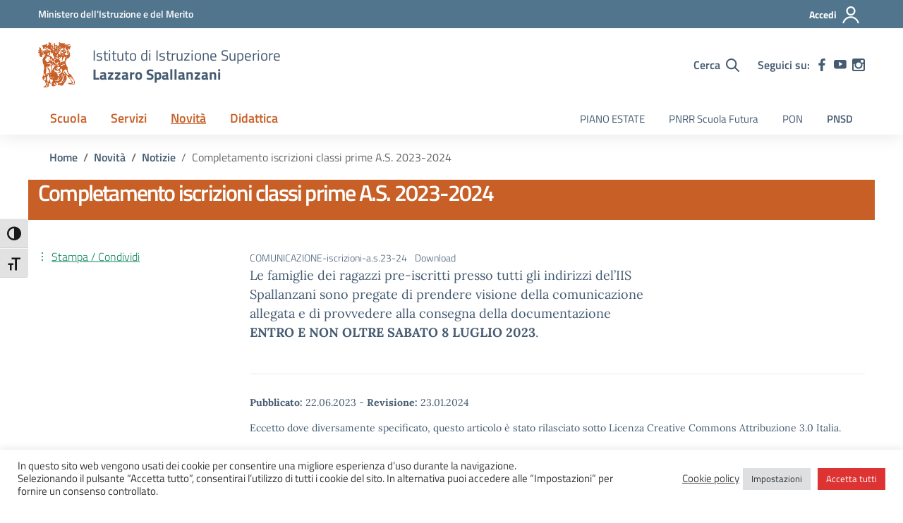

--- FILE ---
content_type: text/html; charset=UTF-8
request_url: https://www.istas.mo.it/completamento-iscrizioni-classi-prime-a-s-2023-2024/
body_size: 155732
content:
<!doctype html> <html lang="it"> <head>     <meta charset="utf-8">     <meta name="viewport" content="width=device-width, initial-scale=1, shrink-to-fit=no"> 	<title>Completamento iscrizioni classi prime A.S. 2023-2024 &#8211; Istituto di Istruzione Superiore Lazzaro Spallanzani</title> <meta name='robots' content='max-image-preview:large' /> <link rel="alternate" type="application/rss+xml" title="Istituto di Istruzione Superiore Lazzaro Spallanzani &raquo; Feed" href="https://www.istas.mo.it/feed/" /> <link rel="alternate" type="application/rss+xml" title="Istituto di Istruzione Superiore Lazzaro Spallanzani &raquo; Feed dei commenti" href="https://www.istas.mo.it/comments/feed/" /> <link rel="alternate" type="text/calendar" title="Istituto di Istruzione Superiore Lazzaro Spallanzani &raquo; iCal Feed" href="https://www.istas.mo.it/events/?ical=1" /> <link rel="alternate" title="oEmbed (JSON)" type="application/json+oembed" href="https://www.istas.mo.it/wp-json/oembed/1.0/embed?url=https%3A%2F%2Fwww.istas.mo.it%2Fcompletamento-iscrizioni-classi-prime-a-s-2023-2024%2F" /> <link rel="alternate" title="oEmbed (XML)" type="text/xml+oembed" href="https://www.istas.mo.it/wp-json/oembed/1.0/embed?url=https%3A%2F%2Fwww.istas.mo.it%2Fcompletamento-iscrizioni-classi-prime-a-s-2023-2024%2F&#038;format=xml" /> <style id='wp-img-auto-sizes-contain-inline-css' type='text/css'> img:is([sizes=auto i],[sizes^="auto," i]){contain-intrinsic-size:3000px 1500px} /*# sourceURL=wp-img-auto-sizes-contain-inline-css */ </style> <style id='wp-emoji-styles-inline-css' type='text/css'>  	img.wp-smiley, img.emoji { 		display: inline !important; 		border: none !important; 		box-shadow: none !important; 		height: 1em !important; 		width: 1em !important; 		margin: 0 0.07em !important; 		vertical-align: -0.1em !important; 		background: none !important; 		padding: 0 !important; 	} /*# sourceURL=wp-emoji-styles-inline-css */ </style> <link rel='stylesheet' id='AlboPretorio-ui-style-css' href='https://www.istas.mo.it/wp-content/plugins/albo-pretorio-on-line/css/jquery-ui-custom.css?ver=6.9' type='text/css' media='all' /> <link rel='stylesheet' id='contact-form-7-css' href='https://www.istas.mo.it/wp-content/plugins/contact-form-7/includes/css/styles.css?ver=6.1.4' type='text/css' media='all' /> <link rel='stylesheet' id='cookie-law-info-css' href='https://www.istas.mo.it/wp-content/plugins/cookie-law-info/legacy/public/css/cookie-law-info-public.css?ver=3.3.9.1' type='text/css' media='all' /> <link rel='stylesheet' id='cookie-law-info-gdpr-css' href='https://www.istas.mo.it/wp-content/plugins/cookie-law-info/legacy/public/css/cookie-law-info-gdpr.css?ver=3.3.9.1' type='text/css' media='all' /> <link rel='stylesheet' id='ui-font-css' href='https://www.istas.mo.it/wp-content/plugins/wp-accessibility/toolbar/fonts/css/a11y-toolbar.css?ver=2.2.6' type='text/css' media='all' /> <link rel='stylesheet' id='wpa-toolbar-css' href='https://www.istas.mo.it/wp-content/plugins/wp-accessibility/toolbar/css/a11y.css?ver=2.2.6' type='text/css' media='all' /> <link rel='stylesheet' id='ui-fontsize.css-css' href='https://www.istas.mo.it/wp-content/plugins/wp-accessibility/toolbar/css/a11y-fontsize.css?ver=2.2.6' type='text/css' media='all' /> <style id='ui-fontsize.css-inline-css' type='text/css'> html { --wpa-font-size: clamp( 24px, 1.5rem, 36px ); --wpa-h1-size : clamp( 48px, 3rem, 72px ); --wpa-h2-size : clamp( 40px, 2.5rem, 60px ); --wpa-h3-size : clamp( 32px, 2rem, 48px ); --wpa-h4-size : clamp( 28px, 1.75rem, 42px ); --wpa-sub-list-size: 1.1em; --wpa-sub-sub-list-size: 1em; }  /*# sourceURL=ui-fontsize.css-inline-css */ </style> <link rel='stylesheet' id='wpa-style-css' href='https://www.istas.mo.it/wp-content/plugins/wp-accessibility/css/wpa-style.css?ver=2.2.6' type='text/css' media='all' /> <style id='wpa-style-inline-css' type='text/css'> :root { --admin-bar-top : 7px; } /*# sourceURL=wpa-style-inline-css */ </style> <link rel='stylesheet' id='dsi-wp-style-css' href='https://www.istas.mo.it/wp-content/themes/design-scuole-wordpress-theme-2.4.0/style.css?ver=6.9' type='text/css' media='all' /> <link rel='stylesheet' id='dsi-font-css' href='https://www.istas.mo.it/wp-content/themes/design-scuole-wordpress-theme-2.4.0/assets/css/fonts.css?ver=6.9' type='text/css' media='all' /> <link rel='stylesheet' id='dsi-boostrap-italia-css' href='https://www.istas.mo.it/wp-content/themes/design-scuole-wordpress-theme-2.4.0/assets/css/bootstrap-italia.css?ver=6.9' type='text/css' media='all' /> <link rel='stylesheet' id='dsi-scuole-css' href='https://www.istas.mo.it/wp-content/themes/design-scuole-wordpress-theme-2.4.0/assets/css/scuole.css?ver=6.9' type='text/css' media='all' /> <link rel='stylesheet' id='dsi-overrides-css' href='https://www.istas.mo.it/wp-content/themes/design-scuole-wordpress-theme-2.4.0/assets/css/overrides.css?ver=6.9' type='text/css' media='all' /> <link rel='stylesheet' id='dsi-carousel-style-css' href='https://www.istas.mo.it/wp-content/themes/design-scuole-wordpress-theme-2.4.0/assets/css/carousel-style-double.css?ver=6.9' type='text/css' media='all' /> <link rel='stylesheet' id='dsi-splide-min-css' href='https://www.istas.mo.it/wp-content/themes/design-scuole-wordpress-theme-2.4.0/assets/css/splide.min.css?ver=6.9' type='text/css' media='all' /> <link rel='stylesheet' id='dsi-print-style-css' href='https://www.istas.mo.it/wp-content/themes/design-scuole-wordpress-theme-2.4.0/print.css?ver=20190912' type='text/css' media='print' /> <script type="text/javascript" src="https://www.istas.mo.it/wp-includes/js/jquery/jquery.min.js?ver=3.7.1" id="jquery-core-js"></script> <script type="text/javascript" src="https://www.istas.mo.it/wp-includes/js/jquery/jquery-migrate.min.js?ver=3.4.1" id="jquery-migrate-js"></script> <script type="text/javascript" src="https://www.istas.mo.it/wp-includes/js/jquery/ui/core.min.js?ver=1.13.3" id="jquery-ui-core-js"></script> <script type="text/javascript" src="https://www.istas.mo.it/wp-includes/js/jquery/ui/tabs.min.js?ver=1.13.3" id="jquery-ui-tabs-js"></script> <script type="text/javascript" src="https://www.istas.mo.it/wp-content/plugins/albo-pretorio-on-line/js/Albo.jquery.tabs.js?ver=6.9" id="AlboPretorio-tabs-js"></script> <script type="text/javascript" id="cookie-law-info-js-extra">
/* <![CDATA[ */
var Cli_Data = {"nn_cookie_ids":[],"cookielist":[],"non_necessary_cookies":[],"ccpaEnabled":"","ccpaRegionBased":"","ccpaBarEnabled":"","strictlyEnabled":["necessary","obligatoire"],"ccpaType":"gdpr","js_blocking":"1","custom_integration":"","triggerDomRefresh":"","secure_cookies":""};
var cli_cookiebar_settings = {"animate_speed_hide":"500","animate_speed_show":"500","background":"#FFF","border":"#b1a6a6c2","border_on":"","button_1_button_colour":"#838486","button_1_button_hover":"#696a6b","button_1_link_colour":"#fff","button_1_as_button":"1","button_1_new_win":"","button_2_button_colour":"#333","button_2_button_hover":"#292929","button_2_link_colour":"#444","button_2_as_button":"","button_2_hidebar":"","button_3_button_colour":"#3566bb","button_3_button_hover":"#2a5296","button_3_link_colour":"#fff","button_3_as_button":"1","button_3_new_win":"","button_4_button_colour":"#dedfe0","button_4_button_hover":"#b2b2b3","button_4_link_colour":"#333333","button_4_as_button":"1","button_7_button_colour":"#dd3333","button_7_button_hover":"#b12929","button_7_link_colour":"#fff","button_7_as_button":"1","button_7_new_win":"","font_family":"inherit","header_fix":"","notify_animate_hide":"1","notify_animate_show":"","notify_div_id":"#cookie-law-info-bar","notify_position_horizontal":"right","notify_position_vertical":"bottom","scroll_close":"","scroll_close_reload":"","accept_close_reload":"","reject_close_reload":"","showagain_tab":"1","showagain_background":"#fff","showagain_border":"#000","showagain_div_id":"#cookie-law-info-again","showagain_x_position":"10px","text":"#333333","show_once_yn":"","show_once":"10000","logging_on":"","as_popup":"","popup_overlay":"1","bar_heading_text":"","cookie_bar_as":"banner","popup_showagain_position":"bottom-right","widget_position":"left"};
var log_object = {"ajax_url":"https://www.istas.mo.it/wp-admin/admin-ajax.php"};
//# sourceURL=cookie-law-info-js-extra
/* ]]> */
</script> <script type="text/javascript" src="https://www.istas.mo.it/wp-content/plugins/cookie-law-info/legacy/public/js/cookie-law-info-public.js?ver=3.3.9.1" id="cookie-law-info-js"></script> <script type="text/javascript" src="https://www.istas.mo.it/wp-content/themes/design-scuole-wordpress-theme-2.4.0/assets/js/modernizr.custom.js?ver=6.9" id="dsi-modernizr-js"></script> <link rel="https://api.w.org/" href="https://www.istas.mo.it/wp-json/" /><link rel="alternate" title="JSON" type="application/json" href="https://www.istas.mo.it/wp-json/wp/v2/posts/15174" /><link rel="EditURI" type="application/rsd+xml" title="RSD" href="https://www.istas.mo.it/xmlrpc.php?rsd" /> <meta name="generator" content="WordPress 6.9" /> <link rel="canonical" href="https://www.istas.mo.it/completamento-iscrizioni-classi-prime-a-s-2023-2024/" /> <link rel='shortlink' href='https://www.istas.mo.it/?p=15174' /> <meta name="generator" content="performance-lab 4.0.1; plugins: "> <link type="text/css" rel="stylesheet" href="https://www.istas.mo.it/wp-content/plugins/posts-for-page/pfp.css" /> 		<link rel="manifest" href="https://www.istas.mo.it/wp-json/wp/v2/web-app-manifest"> 					<meta name="theme-color" content="#fff"> 								<meta name="apple-mobile-web-app-capable" content="yes"> 				<meta name="mobile-web-app-capable" content="yes">  				 				<meta name="apple-mobile-web-app-title" content="Istituto di Istruzione Superiore Lazzaro Spallanzani"> 		<meta name="application-name" content="Istituto di Istruzione Superiore Lazzaro Spallanzani"> 		<meta name="tec-api-version" content="v1"><meta name="tec-api-origin" content="https://www.istas.mo.it"><link rel="alternate" href="https://www.istas.mo.it/wp-json/tribe/events/v1/" />		<style type="text/css" id="wp-custom-css"> 			.widget_ccchildpages_widget { float: left; padding-bottom: 20px; padding-top: 20px; background-color: #d9364f; position: relative; top: -20px; left: -14px; margin-right: 20px; } .widget_ccchildpages_widget ul { padding-right: 40px; color: white; } .widget_ccchildpages_widget ul li { padding-bottom: 5px; color: white; } .widget_ccchildpages_widget ul li a { color: white; }  .article-title-author-container { padding-top: 0; background-color: #d1344c; margin-bottom: 20px; } .article-title-author-container h1, .article-title .title-content h1 {  color: white; } .home .article-title-author-container  { display: none; } .article-title { height: auto !important; } .article-title-author-container .card { display: none; } .article-title .title-img { display: none; } .article-title-author-container { background-color: #c75f27; } .article-title-author-container .title-content h1 { font-size: 2em; }  .py-5 { padding-top: 0 !important; } #menu-principale .menu-title { display: none; } ul.nav-list-primary > li.text-redbrown > a,  ul.nav-list-primary > li.text-purplelight > a, ul.nav-list-primary > li.text-greendark > a, ul.nav-list-primary > li.text-bluelectric > a { color: #c75f27 !important; }  #main-header .logo-header img, #footer-wrapper .logo-footer img { height: 64px; } #main-header.is-sticky .logo-header img { height: 40px; }  .tribe-events * { font-family: "Titillium Web" !important; }  .entry-content { font-size: 1em; margin-bottom: 2em; } .entry-content .entry-title { font-size: 1.5em; margin-bottom: 1em; } .entry-content .pfpReadMore { display: block; margin-top: 1em }  .logo-riquadro-container { margin-bottom: 3em; } .logo-riquadro { text-align: center; vertical-align: center; border: groove 1px #e7e7e9; padding: 5px; height: 80px; background-color: #f7f7f7; } .logo-riquadro img { height: 100%; padding-right: 1em }  .bg-purplelight { padding-bottom: 0px !important; } .bg-purplelight .hero-title .mb-2 { font-size: 32px;; font-weight: 700; }  article.card-article .card-body .card-article-img { background-position: center center !important; background-size: contain !important; }		</style> 		<style id='wp-block-file-inline-css' type='text/css'> .wp-block-file{box-sizing:border-box}.wp-block-file:not(.wp-element-button){font-size:.8em}.wp-block-file.aligncenter{text-align:center}.wp-block-file.alignright{text-align:right}.wp-block-file *+.wp-block-file__button{margin-left:.75em}:where(.wp-block-file){margin-bottom:1.5em}.wp-block-file__embed{margin-bottom:1em}:where(.wp-block-file__button){border-radius:2em;display:inline-block;padding:.5em 1em}:where(.wp-block-file__button):where(a):active,:where(.wp-block-file__button):where(a):focus,:where(.wp-block-file__button):where(a):hover,:where(.wp-block-file__button):where(a):visited{box-shadow:none;color:#fff;opacity:.85;text-decoration:none} /*# sourceURL=https://www.istas.mo.it/wp-includes/blocks/file/style.min.css */ </style> <style id='wp-block-paragraph-inline-css' type='text/css'> .is-small-text{font-size:.875em}.is-regular-text{font-size:1em}.is-large-text{font-size:2.25em}.is-larger-text{font-size:3em}.has-drop-cap:not(:focus):first-letter{float:left;font-size:8.4em;font-style:normal;font-weight:100;line-height:.68;margin:.05em .1em 0 0;text-transform:uppercase}body.rtl .has-drop-cap:not(:focus):first-letter{float:none;margin-left:.1em}p.has-drop-cap.has-background{overflow:hidden}:root :where(p.has-background){padding:1.25em 2.375em}:where(p.has-text-color:not(.has-link-color)) a{color:inherit}p.has-text-align-left[style*="writing-mode:vertical-lr"],p.has-text-align-right[style*="writing-mode:vertical-rl"]{rotate:180deg} /*# sourceURL=https://www.istas.mo.it/wp-includes/blocks/paragraph/style.min.css */ </style> <link rel='stylesheet' id='cookie-law-info-table-css' href='https://www.istas.mo.it/wp-content/plugins/cookie-law-info/legacy/public/css/cookie-law-info-table.css?ver=3.3.9.1' type='text/css' media='all' /> </head> <body class="wp-singular post-template-default single single-post postid-15174 single-format-standard wp-theme-design-scuole-wordpress-theme-240 tribe-no-js page-template-design-scuole-italia">  <!-- svg vault --> <div class="svg-vault d-none">     <svg version="1.1" xmlns="http://www.w3.org/2000/svg" xmlns:xlink="http://www.w3.org/1999/xlink">       <defs>         <symbol id="svg-user" viewbox="0 0 32 32">           <rect x="0" y="0.035" width="32" height="32" style="fill:none;" />           <path              d="M3.234,32l-2.97,0c1.368,-7.448 7.893,-13.091 15.736,-13.091c7.843,0 14.368,5.643 15.736,13.091l-2.97,0c-1.322,-5.83 -6.536,-10.182 -12.766,-10.182c-6.23,0 -11.444,4.352 -12.766,10.182Zm12.766,-14.545c4.82,0 8.727,-3.908 8.727,-8.728c0,-4.82 -3.907,-8.727 -8.727,-8.727c-4.82,0 -8.727,3.907 -8.727,8.727c0,4.82 3.907,8.728 8.727,8.728Zm0,-2.91c-3.213,0 -5.818,-2.604 -5.818,-5.818c0,-3.213 2.605,-5.818 5.818,-5.818c3.213,0 5.818,2.605 5.818,5.818c0,3.214 -2.605,5.818 -5.818,5.818Z"             style="fill-rule:nonzero;" />         </symbol>         <symbol id="svg-search" viewbox="0 0 32 32">           <rect x="0" y="0.035" width="32" height="32" style="fill:none;" />           <path              d="M20.743,23.178c-2.172,1.659 -4.887,2.645 -7.831,2.645c-7.131,0 -12.912,-5.78 -12.912,-12.911c0,-7.131 5.781,-12.912 12.912,-12.912c7.131,0 12.911,5.781 12.911,12.912c0,2.944 -0.986,5.659 -2.645,7.831l8.318,8.318c0.672,0.672 0.672,1.762 0,2.435c-0.673,0.672 -1.763,0.672 -2.435,0l-8.318,-8.318Zm-7.831,-19.735c-5.23,0 -9.469,4.239 -9.469,9.469c0,5.229 4.239,9.468 9.469,9.468l0.061,0c5.201,-0.033 9.407,-4.259 9.407,-9.468c0,-5.209 -4.206,-9.436 -9.407,-9.469l-0.061,0Z"             style="fill-rule:nonzero;" />         </symbol>         <symbol id="svg-arrow-left-small" viewbox="0 0 32 32">           <rect x="0" y="0.035" width="32" height="32" style="fill:none;" />           <path             d="M25.181,30.001c-0.238,1.727 -2.423,2.625 -3.804,1.501c-4.798,-4.48 -9.288,-9.281 -13.93,-13.923c-0.822,-0.879 -0.861,-2.215 -0.108,-3.14c4.481,-4.799 9.281,-9.288 13.923,-13.93c1.715,-1.603 5.473,0.882 3.256,3.256l-12.187,12.186l12.295,12.302c0.398,0.491 0.621,0.749 0.555,1.748Z"             style="fill-rule:nonzero;" />         </symbol>         <symbol id="svg-arrow-right-small" viewbox="0 0 32 32">           <rect x="0" y="0.035" width="32" height="32" style="fill:none;" />           <path             d="M6.819,30.001c0.238,1.727 2.423,2.625 3.804,1.501c4.798,-4.48 9.288,-9.281 13.93,-13.923c0.822,-0.879 0.861,-2.215 0.108,-3.14c-4.481,-4.799 -9.281,-9.288 -13.923,-13.93c-1.715,-1.603 -5.473,0.882 -3.256,3.256l12.187,12.186l-12.295,12.302c-0.398,0.491 -0.621,0.749 -0.555,1.748Z"             style="fill-rule:nonzero;" />         </symbol>         <symbol id="svg-arrow-down-small" viewbox="0 0 32 32">           <rect x="0" y="0.035" width="32" height="32" style="fill:none;" />           <path             d="M30.001,6.819c1.727,0.238 2.625,2.423 1.501,3.804c-4.48,4.798 -9.281,9.288 -13.923,13.93c-0.879,0.822 -2.215,0.861 -3.14,0.108c-4.799,-4.481 -9.288,-9.281 -13.93,-13.923c-1.603,-1.715 0.882,-5.473 3.256,-3.256l12.186,12.187l12.302,-12.295c0.491,-0.398 0.749,-0.621 1.748,-0.555Z"             style="fill-rule:nonzero;" />         </symbol>         <symbol id="it-arrow-down" viewbox="0 0 32 32">           <rect x="0" y="0.035" width="32" height="32" style="fill:none;" />           <path             d="M17.895,31.25l11.639,-11.638c0.271,-0.253 0.425,-0.607 0.425,-0.977c0,-0.732 -0.603,-1.335 -1.335,-1.335c-0.37,0 -0.724,0.154 -0.976,0.425l-10.322,10.304l0,-26.694c0,-0.732 -0.603,-1.335 -1.335,-1.335c-0.732,0 -1.335,0.603 -1.335,1.335l0,26.694l-10.304,-10.268c-0.252,-0.271 -0.606,-0.425 -0.976,-0.425c-0.732,0 -1.335,0.602 -1.335,1.335c0,0.37 0.154,0.724 0.425,0.976l11.71,11.603c1.029,1 2.69,1 3.719,0Z"             style="fill-rule:nonzero;" />         </symbol>         <symbol id="it-arrow-left" viewbox="0 0 32 32">           <rect x="0" y="0.035" width="32" height="32" style="fill:none;" />           <path             d="M0.787,17.887l11.589,11.625c0.248,0.254 0.588,0.397 0.943,0.397c0.354,0 0.694,-0.143 0.942,-0.397c0.516,-0.517 0.516,-1.367 0,-1.884l-10.257,-10.292l26.663,0c0.731,0 1.333,-0.602 1.333,-1.333c0,-0.732 -0.602,-1.333 -1.333,-1.333l-26.663,0l10.292,-10.292c0.247,-0.251 0.385,-0.59 0.385,-0.942c0,-0.738 -0.607,-1.345 -1.345,-1.345c-0.361,0 -0.707,0.145 -0.96,0.403l-11.589,11.625c-0.503,0.497 -0.787,1.176 -0.787,1.884c0,0.707 0.284,1.386 0.787,1.884Z"             style="fill-rule:nonzero;" />         </symbol>         <symbol id="it-arrow-right" viewbox="0 0 32 32">           <rect x="0" y="0.035" width="32" height="32" style="fill:none;" />           <path             d="M31.213,17.887l-11.589,11.625c-0.248,0.254 -0.588,0.397 -0.943,0.397c-0.354,0 -0.694,-0.143 -0.942,-0.397c-0.516,-0.517 -0.516,-1.367 0,-1.884l10.257,-10.292l-26.663,0c-0.731,0 -1.333,-0.602 -1.333,-1.333c0,-0.732 0.602,-1.333 1.333,-1.333l26.663,0l-10.292,-10.292c-0.247,-0.251 -0.385,-0.59 -0.385,-0.942c0,-0.738 0.607,-1.345 1.345,-1.345c0.361,0 0.707,0.145 0.96,0.403l11.589,11.625c0.503,0.497 0.787,1.176 0.787,1.884c0,0.707 -0.284,1.386 -0.787,1.884Z"             style="fill-rule:nonzero;" />         </symbol>         <symbol id="it-arrow-up" viewbox="0 0 32 32">           <rect x="0" y="0.035" width="32" height="32" style="fill:none;" />           <path             d="M17.895,0.75l11.639,11.638c0.271,0.253 0.425,0.607 0.425,0.977c0,0.732 -0.603,1.335 -1.335,1.335c-0.37,0 -0.724,-0.154 -0.976,-0.425l-10.322,-10.304l0,26.694c0,0.732 -0.603,1.335 -1.335,1.335c-0.732,0 -1.335,-0.603 -1.335,-1.335l0,-26.694l-10.304,10.268c-0.252,0.271 -0.606,0.425 -0.976,0.425c-0.732,0 -1.335,-0.602 -1.335,-1.335c0,-0.37 0.154,-0.724 0.425,-0.976l11.71,-11.603c1.029,-1 2.69,-1 3.719,0Z"             style="fill-rule:nonzero;" />         </symbol>         <symbol id="it-more-items" viewbox="0 0 32 32">           <rect x="0" y="0.035" width="32" height="32" style="fill:none;" />           <path             d="M16,26.676c1.469,0 2.662,1.192 2.662,2.662c0,1.469 -1.193,2.662 -2.662,2.662c-1.469,0 -2.662,-1.193 -2.662,-2.662c0,-1.47 1.193,-2.662 2.662,-2.662Zm0,-13.329c1.469,0 2.662,1.193 2.662,2.662c0,1.469 -1.193,2.662 -2.662,2.662c-1.469,0 -2.662,-1.193 -2.662,-2.662c0,-1.469 1.193,-2.662 2.662,-2.662Zm0,-13.347c1.469,0 2.662,1.193 2.662,2.662c0,1.47 -1.193,2.662 -2.662,2.662c-1.469,0 -2.662,-1.192 -2.662,-2.662c0,-1.469 1.193,-2.662 2.662,-2.662Z" />         </symbol>         <symbol id="it-download" viewbox="0 0 32 32">           <rect x="0" y="0.035" width="32" height="32" style="fill:none;" />           <path             d="M31.182,22.222l-0.231,0c-0.488,0 -0.889,0.401 -0.889,0.889l0,5.333c-0.066,1.038 -0.971,1.839 -2.009,1.778l-24.017,0c-1.038,0.061 -1.943,-0.74 -2.009,-1.778l0,-5.333c0,-0.488 -0.402,-0.889 -0.889,-0.889l-0.231,0c-0.006,0 -0.012,0 -0.018,0c-0.488,0 -0.889,0.401 -0.889,0.889l0,5.333c0.132,2.075 1.942,3.677 4.018,3.556l24.035,0c2.05,0.081 3.814,-1.509 3.947,-3.556l0,-5.333c0.001,-0.462 -0.357,-0.852 -0.818,-0.889Z"             style="fill-rule:nonzero;" />           <path             d="M23.236,16.871c-0.518,-0.516 -1.368,-0.516 -1.885,0l-4.018,4.018l0,-19.556c0,-0.731 -0.602,-1.333 -1.333,-1.333c-0.731,0 -1.333,0.602 -1.333,1.333l0,19.556l-4,-4.018c-0.517,-0.516 -1.368,-0.516 -1.885,0c-0.509,0.527 -0.509,1.375 0,1.902l5.334,5.334c0.497,0.503 1.176,0.787 1.884,0.787c0.708,0 1.387,-0.284 1.884,-0.787l5.334,-5.334c0.514,-0.522 0.522,-1.37 0.018,-1.902Z"             style="fill-rule:nonzero;" />         </symbol>         <symbol id="it-print" viewbox="0 0 32 32">           <rect x="0" y="0.035" width="32" height="32" style="fill:none;" />           <path             d="M29.333,9.689l-0.889,0l0,-7.022c0,-1.463 -1.203,-2.667 -2.666,-2.667l-19.556,0c-1.463,0 -2.666,1.204 -2.666,2.667l0,7.111l-0.889,0c-1.43,-0.001 -2.619,1.148 -2.667,2.578l0,8.888c0,1.463 1.204,2.667 2.667,2.667l0.889,0l0,5.333c0,1.463 1.203,2.667 2.666,2.667l19.556,0c1.463,0 2.666,-1.204 2.666,-2.667l0,-5.333l0.889,0c1.463,0 2.667,-1.204 2.667,-2.667l0,-8.888c0,-1.463 -1.204,-2.667 -2.667,-2.667Zm-24,-7.022c0,-0.488 0.402,-0.889 0.889,-0.889l19.556,0c0.487,0 0.889,0.401 0.889,0.889l0,7.004l-21.334,0l0,-7.004Zm21.334,26.666c0,0.488 -0.402,0.889 -0.889,0.889l-19.556,0c-0.487,0 -0.889,-0.401 -0.889,-0.889l0,-8.889c0,-0.487 0.402,-0.888 0.889,-0.888l19.556,0c0.487,0 0.889,0.401 0.889,0.888l0,8.889Zm3.555,-8.089c0,0.488 -0.401,0.889 -0.889,0.889l-0.889,0l0,-1.777c0,-1.463 -1.203,-2.667 -2.666,-2.667l-19.556,0c-1.463,0 -2.666,1.204 -2.666,2.667l0,1.777l-0.889,0c-0.488,0 -0.889,-0.401 -0.889,-0.889l0,-8.888c0,-0.488 0.401,-0.889 0.889,-0.889l26.666,0c0.488,0 0.889,0.401 0.889,0.889l0,8.888Z"             style="fill-rule:nonzero;" />           <path             d="M23.093,24.269c0,-0.276 -0.224,-0.5 -0.5,-0.5l-13.222,0c-0.276,0 -0.5,0.224 -0.5,0.5l0,0.778c0,0.276 0.224,0.5 0.5,0.5l13.222,0c0.276,0 0.5,-0.224 0.5,-0.5l0,-0.778Z" />         </symbol>         <symbol id="it-hearing" viewbox="0 0 32 32">           <rect x="0" y="0.035" width="32" height="32" style="fill:none;" />           <path             d="M23.403,31.995c-0.078,0.003 -0.155,0.005 -0.233,0.005c-2.972,0 -5.418,-2.446 -5.418,-5.418c0,-0.055 0.001,-0.11 0.002,-0.164c-0.106,-1.913 -3.169,-4.728 -4.408,-5.826c-2.497,-2.231 -5.153,-4.94 -5.153,-8.959c0.019,-5.688 4.705,-10.358 10.394,-10.358c5.754,0.105 10.43,4.868 10.429,10.624l-1.771,0c0.001,-4.784 -3.876,-8.748 -8.658,-8.854c-4.711,0.01 -8.586,3.878 -8.606,8.588c0,3.276 2.249,5.56 4.551,7.614c2.302,2.053 4.869,4.727 5.011,7.082c-0.005,0.079 -0.008,0.157 -0.008,0.236c0,2.01 1.655,3.665 3.665,3.665c0.068,0 0.135,-0.002 0.203,-0.006c2.117,-0.013 3.852,-1.759 3.852,-3.877c0,-0.095 -0.003,-0.189 -0.01,-0.284l1.771,0c0.001,0.06 0.002,0.12 0.002,0.179c0,3.105 -2.512,5.678 -5.615,5.753Z"             style="fill-rule:nonzero;" />           <circle cx="18.427" cy="11.013" r="3.541" />           <path             d="M6.546,19.76c-2.072,-2.018 -3.333,-4.728 -3.541,-7.614c-0.297,-4.951 2.239,-9.665 6.534,-12.146l0.885,1.523c-3.744,2.175 -5.938,6.303 -5.648,10.623c0.21,2.428 1.27,4.704 2.992,6.428l-1.222,1.186Z"             style="fill-rule:nonzero;" />         </symbol>         <symbol id="it-email" viewbox="0 0 32 32">           <rect x="0" y="0.035" width="32" height="32" style="fill:none;" />           <path             d="M27.2,6.397c1.203,-0.064 2.344,0.556 2.944,1.6c0.167,0.304 0.255,0.645 0.256,0.992l0,14.016c-0.191,1.576 -1.618,2.732 -3.2,2.592l-22.4,0c-1.582,0.14 -3.009,-1.016 -3.2,-2.592l0,-14.016c0.003,-0.349 0.096,-0.691 0.272,-0.992c0.598,-1.039 1.731,-1.658 2.928,-1.6l22.4,0m0,-1.6l-22.4,0c-1.779,-0.062 -3.453,0.87 -4.336,2.416c-0.304,0.543 -0.464,1.154 -0.464,1.776l0,14.016c0.178,2.461 2.337,4.347 4.8,4.192l22.4,0c2.463,0.155 4.622,-1.731 4.8,-4.192l0,-14.016c-0.005,-0.602 -0.153,-1.194 -0.432,-1.728c-0.876,-1.575 -2.567,-2.529 -4.368,-2.464Z"             style="fill-rule:nonzero;" />           <path             d="M27.2,6.397c0.876,-0.001 1.715,0.358 2.32,0.992l-11.2,11.2c-0.601,0.605 -1.419,0.945 -2.272,0.944c-0.849,0.007 -1.665,-0.334 -2.256,-0.944l-11.2,-11.2c0.578,-0.607 1.371,-0.963 2.208,-0.992l22.4,0m0,-1.6l-22.4,0c-1.856,0.005 -3.55,1.086 -4.336,2.768l12.176,12.176c0.9,0.904 2.125,1.412 3.4,1.412c1.275,0 2.5,-0.508 3.4,-1.412l12.128,-12.128c-0.777,-1.711 -2.489,-2.815 -4.368,-2.816Z"             style="fill-rule:nonzero;" />           <path             d="M21.312,16.589l-1.136,1.136l8.992,9.008l1.136,-1.136l-8.992,-9.008Zm-10.448,-0.16l-9.168,9.168l1.136,1.136l9.168,-9.168l-1.136,-1.136Z"             style="fill-rule:nonzero;" />         </symbol>         <symbol id="it-share" viewbox="0 0 32 32">           <rect x="0" y="0.035" width="32" height="32" style="fill:none;" />           <path             d="M25.704,0c-0.012,0 -0.024,0 -0.036,0c-3.376,0 -6.155,2.779 -6.155,6.155c0,0.769 0.144,1.531 0.425,2.247l-8.667,3.979c-1.157,-1.66 -3.057,-2.653 -5.08,-2.653c-3.396,0 -6.191,2.795 -6.191,6.191c0,3.396 2.795,6.19 6.191,6.19c2.023,0 3.923,-0.992 5.08,-2.653l8.649,4.033c-0.289,0.684 -0.451,1.416 -0.478,2.158c0,0.028 0,0.055 0,0.083c0,3.444 2.834,6.279 6.279,6.279c3.445,0 6.279,-2.835 6.279,-6.279c0,-3.445 -2.834,-6.279 -6.279,-6.279c-1.954,0 -3.8,0.912 -4.987,2.464l-8.685,-4.086c0.206,-0.616 0.313,-1.261 0.319,-1.91c-0.012,-0.662 -0.125,-1.318 -0.337,-1.946l8.756,-4.086c1.167,1.568 3.011,2.494 4.965,2.494c3.396,0 6.191,-2.794 6.191,-6.19c0,-3.396 -2.795,-6.191 -6.191,-6.191c-0.016,0 -0.032,0 -0.048,0Zm0,10.613c-0.024,0 -0.047,0 -0.071,0c-2.425,0 -4.421,-1.996 -4.421,-4.422c0,-2.425 1.996,-4.422 4.421,-4.422c2.406,0 4.393,1.963 4.422,4.369c0.029,2.419 -1.932,4.436 -4.351,4.475Zm-19.456,9.781c-0.024,0 -0.047,0 -0.071,0c-2.425,0 -4.422,-1.996 -4.422,-4.422c0,-2.425 1.997,-4.421 4.422,-4.421c2.406,0 4.393,1.963 4.422,4.368c0,2.426 -1.996,4.422 -4.422,4.422l0.071,0.053Zm19.456,9.728c-0.024,0 -0.047,0 -0.071,0c-2.425,0 -4.421,-1.996 -4.421,-4.421c0,-2.426 1.996,-4.422 4.421,-4.422c2.406,0 4.393,1.963 4.422,4.368c0,2.426 -1.996,4.422 -4.422,4.422l0.071,0.053Z"             style="fill-rule:nonzero;" />         </symbol>         <symbol id="it-social-facebook" viewbox="0 0 32 32">           <rect x="0" y="0.035" width="32" height="32" style="fill:none;" />           <path             d="M18.48,32l0,-14.576l4.912,0l0.736,-5.696l-5.648,0l0,-3.648c0,-1.6 0.464,-2.768 2.832,-2.768l2.992,0l0,-5.088c-1.456,-0.154 -2.92,-0.229 -4.384,-0.224c-4.352,0 -7.328,2.656 -7.328,7.52l0,4.192l-4.896,0l0,5.712l4.896,0l0,14.576l5.888,0Z"             style="fill-rule:nonzero;" />         </symbol>         <symbol id="it-social-youtube" viewbox="0 0 32 32">             <rect id="Rectangle-path-youtube" x="0" y="0.035" width="32" height="32" style="fill:none;"/>             <path d="m31.77573,8.22108c0,-2.60747 -2.11214,-4.72101 -4.71821,-4.72101l-22.13523,0c-2.60606,0 -4.71821,2.11355 -4.71821,4.72101l0,12.65813c0,2.60747 2.11214,4.72101 4.71821,4.72101l22.13523,0c2.60606,0 4.71821,-2.11355 4.71821,-4.72101l0,-12.65813zm-18.94299,11.66993l0,-11.89023l9.01616,5.94494l-9.01616,5.94529z" style="fill-rule:nonzero;"/>         </symbol>         <symbol id="it-social-instagram" viewbox="0 0 32 32">             <rect id="Rectangle-path-instagram" x="0" y="0.035" width="32" height="32" style="fill:none;"/>             <path d="m30.68965,1.37694c-0.80291,-0.80313 -1.7651,-1.20452 -2.88606,-1.20452l-23.71288,0c-1.12132,0 -2.08321,0.40153 -2.88635,1.20452c-0.80299,0.80277 -1.20437,1.76481 -1.20437,2.88591l0,23.71266c0,1.12095 0.40131,2.08321 1.20437,2.88606c0.80313,0.80291 1.76525,1.20459 2.88635,1.20459l23.71259,0c1.12073,0 2.08321,-0.40168 2.88613,-1.20459c0.80313,-0.80284 1.20415,-1.7651 1.20415,-2.88606l0,-23.71266c-0.00007,-1.12132 -0.40102,-2.08285 -1.20394,-2.88591zm-19.23787,10.28828c1.25266,-1.21106 2.75813,-1.81688 4.51617,-1.81688c1.77165,0 3.28388,0.60582 4.53683,1.81688c1.25295,1.21128 1.87907,2.67529 1.87907,4.39174c0,1.71623 -0.62611,3.18031 -1.87907,4.39123c-1.25295,1.21157 -2.76467,1.81732 -4.53683,1.81732c-1.75798,0 -3.26329,-0.60626 -4.51617,-1.81732c-1.25295,-1.21106 -1.87936,-2.675 -1.87936,-4.39123c0,-1.71645 0.6264,-3.18038 1.87936,-4.39174zm16.82942,15.4593c0,0.35964 -0.12495,0.66059 -0.37389,0.90299c-0.24967,0.24218 -0.54684,0.36335 -0.89324,0.36335l-22.19651,0c-0.35986,0 -0.66117,-0.12116 -0.90321,-0.36335c-0.2424,-0.24189 -0.36349,-0.54335 -0.36349,-0.90299l0,-13.45565l2.92766,0c-0.27673,0.87222 -0.41513,1.77907 -0.41513,2.72016c0,2.65842 0.96888,4.92476 2.90686,6.80084c1.93819,1.87536 4.27065,2.81347 6.99765,2.81347c1.79958,0 3.4606,-0.42931 4.98381,-1.2875c1.5227,-0.8587 2.72627,-2.02467 3.61282,-3.49908c0.88604,-1.47434 1.32903,-3.08366 1.32903,-4.82767c0,-0.9411 -0.13891,-1.84772 -0.41564,-2.72016l2.80344,0l0,13.45565l-0.00015,0l0,-0.00007zm0,-18.54288c0,0.40146 -0.1384,0.74066 -0.41571,1.01746c-0.27673,0.27702 -0.61571,0.41535 -1.01739,0.41535l-3.61282,0c-0.40124,0 -0.74073,-0.1384 -1.01746,-0.41535c-0.2768,-0.2768 -0.41513,-0.616 -0.41513,-1.01746l0,-3.42577c0,-0.38764 0.13833,-0.72328 0.41513,-1.00713c0.2768,-0.28371 0.61629,-0.42575 1.01746,-0.42575l3.61282,0c0.40168,0 0.74073,0.14196 1.01739,0.42575c0.27724,0.28386 0.41571,0.61949 0.41571,1.00713l0,3.42577z" style="fill-rule:nonzero;"/>         </symbol>         <symbol id="it-social-twitter" viewbox="0 0 32 32">           <rect x="0" y="0.035" width="32" height="32" style="fill:none;" />           <path             d="M10.055,29.037c0.04,0 0.08,0 0.119,0c10.185,0 18.565,-8.38 18.565,-18.565c0,-0.04 0,-0.079 0,-0.119l0,-0.849c1.276,-0.934 2.38,-2.084 3.261,-3.397c-1.199,0.528 -2.47,0.878 -3.771,1.036c1.361,-0.81 2.386,-2.082 2.888,-3.584c-1.309,0.745 -2.733,1.267 -4.213,1.546c-1.241,-1.322 -2.976,-2.072 -4.789,-2.072c-3.6,0 -6.564,2.956 -6.574,6.556c-0.004,0.503 0.053,1.005 0.17,1.494c-5.284,-0.237 -10.227,-2.709 -13.588,-6.794c-1.751,2.977 -0.857,6.855 2.021,8.765c-1.042,-0.025 -2.063,-0.305 -2.972,-0.816c0.002,3.145 2.26,5.87 5.35,6.455c-0.552,0.156 -1.124,0.236 -1.698,0.237c-0.415,0.007 -0.83,-0.021 -1.24,-0.084c0.86,2.664 3.332,4.499 6.131,4.552c-2.322,1.83 -5.195,2.824 -8.152,2.819c-0.523,0 -1.045,-0.034 -1.563,-0.102c3,1.921 6.493,2.936 10.055,2.922"             style="fill-rule:nonzero;" />         </symbol>         <symbol id="it-social-linkedin" viewbox="0 0 32 32">           <rect x="0" y="0.035" width="32" height="32" style="fill:none;" />           <path             d="M24.062,10.087c-2.559,-0.087 -4.97,1.237 -6.268,3.445l0,-2.877l-6.447,0l0,21.31l6.624,0l0,-10.566c0,-2.789 0.515,-5.488 3.978,-5.488c3.463,0 3.427,3.197 3.427,5.665l0,10.389l6.624,0l0,-11.721c0,-5.736 -1.225,-10.157 -7.938,-10.157Zm-20.191,-10.087c-0.006,0 -0.012,0 -0.017,0c-2.114,0 -3.854,1.74 -3.854,3.854c0,2.113 1.74,3.853 3.854,3.853c2.107,0 3.843,-1.728 3.853,-3.836c0,-0.012 0,-0.023 0,-0.035c0,-2.104 -1.731,-3.836 -3.836,-3.836c0,0 0,0 0,0Zm-3.321,10.655l0,21.31l6.589,0l0,-21.31l-6.589,0Zm23.512,-0.533c-2.552,-0.094 -4.961,1.216 -6.268,3.41l0,-2.877l-6.447,0l0,21.31l6.624,0l0,-10.566c0,-2.789 0.515,-5.488 3.978,-5.488c3.463,0 3.427,3.197 3.427,5.665l0,10.389l6.624,0l0,-11.721c0,-5.736 -1.225,-10.157 -7.938,-10.157l0,0.035Zm-23.512,21.843l6.589,0l0,-21.31l-6.589,0l0,21.31Zm3.321,-31.965c-0.006,0 -0.012,0 -0.017,0c-2.114,0 -3.854,1.74 -3.854,3.854c0,2.113 1.74,3.853 3.854,3.853c2.107,0 3.843,-1.728 3.853,-3.836c0,-0.012 0,-0.023 0,-0.035c0,-2.104 -1.731,-3.836 -3.836,-3.836c0,0 0,0 0,0Z"             style="fill-rule:nonzero;" />         </symbol>         <symbol id="it-social-telegram" viewbox="0 0 16 16">             <path d="M16 8A8 8 0 1 1 0 8a8 8 0 0 1 16 0zM8.287 5.906c-.778.324-2.334.994-4.666 2.01-.378.15-.577.298-.595.442-.03.243.275.339.69.47l.175.055c.408.133.958.288 1.243.294.26.006.549-.1.868-.32 2.179-1.471 3.304-2.214 3.374-2.23.05-.012.12-.026.166.016.047.041.042.12.037.141-.03.129-1.227 1.241-1.846 1.817-.193.18-.33.307-.358.336a8.154 8.154 0 0 1-.188.186c-.38.366-.664.64.015 1.088.327.216.589.393.85.571.284.194.568.387.936.629.093.06.183.125.27.187.331.236.63.448.997.414.214-.02.435-.22.547-.82.265-1.417.786-4.486.906-5.751a1.426 1.426 0 0 0-.013-.315.337.337 0 0 0-.114-.217.526.526 0 0 0-.31-.093c-.3.005-.763.166-2.984 1.09z"/>         </symbol>         <symbol id="it-pdf-document" viewbox="0 0 32 32">           <rect x="0" y="0.035" width="32" height="32" style="fill:none;" />           <path             d="M27.117,6.024l-5.243,-5.243c-0.563,-0.562 -1.325,-0.881 -2.118,-0.881l-12.754,0c-1.656,0.006 -3,1.35 -3,3.006l0,25.995c0,1.656 1.344,2.999 3,2.999l17.996,0c1.656,0 3,-1.343 3,-2.999l0,-20.753c0,-0.793 -0.319,-1.562 -0.881,-2.124Zm-2.362,1.881l-4.756,0l0,-4.756l4.756,4.756Zm-17.753,20.996l0,-25.995l9.998,0l0,6.498c0,0.831 0.668,1.5 1.5,1.5l6.498,0l0,17.997l-17.996,0Zm15.634,-8.98c-0.762,-0.75 -2.937,-0.544 -4.024,-0.406c-1.075,-0.656 -1.793,-1.562 -2.3,-2.893c0.244,-1.006 0.632,-2.537 0.338,-3.5c-0.263,-1.637 -2.362,-1.474 -2.662,-0.368c-0.275,1.006 -0.025,2.406 0.437,4.193c-0.625,1.493 -1.556,3.499 -2.212,4.649c-1.25,0.643 -2.937,1.637 -3.187,2.887c-0.206,0.987 1.625,3.449 4.756,-1.95c1.399,-0.462 2.924,-1.031 4.274,-1.256c1.181,0.637 2.562,1.062 3.487,1.062c1.593,0 1.749,-1.762 1.093,-2.418Zm-12.379,4.862c0.319,-0.856 1.531,-1.844 1.9,-2.187c-1.187,1.893 -1.9,2.23 -1.9,2.187Zm5.099,-11.911c0.463,0 0.419,2.006 0.113,2.55c-0.275,-0.869 -0.269,-2.55 -0.113,-2.55Zm-1.524,8.536c0.606,-1.056 1.124,-2.312 1.543,-3.418c0.519,0.944 1.181,1.7 1.881,2.219c-1.3,0.268 -2.431,0.818 -3.424,1.199Zm8.223,-0.312c0,0 -0.312,0.375 -2.331,-0.488c2.194,-0.162 2.556,0.338 2.331,0.488Z"             style="fill-rule:nonzero;" />         </symbol>         <symbol id="svg-gear" viewbox="0 0 32 32">           <rect x="0" y="0.035" width="32" height="32" style="fill:none;" />           <path             d="M27.892,17.568c0.064,-0.512 0.112,-1.024 0.112,-1.568c0,-0.544 -0.048,-1.056 -0.112,-1.568l3.376,-2.64c0.304,-0.24 0.384,-0.672 0.192,-1.024l-3.2,-5.536c-0.192,-0.352 -0.624,-0.48 -0.976,-0.352l-3.984,1.6c-0.832,-0.64 -1.728,-1.168 -2.704,-1.568l-0.608,-4.24c-0.048,-0.384 -0.384,-0.672 -0.784,-0.672l-6.4,0c-0.4,0 -0.736,0.288 -0.784,0.672l-0.608,4.24c-0.976,0.4 -1.872,0.944 -2.704,1.568l-3.984,-1.6c-0.368,-0.144 -0.784,0 -0.976,0.352l-3.2,5.536c-0.208,0.352 -0.112,0.784 0.192,1.024l3.376,2.64c-0.064,0.512 -0.112,1.04 -0.112,1.568c0,0.528 0.048,1.056 0.112,1.568l-3.376,2.64c-0.304,0.24 -0.384,0.672 -0.192,1.024l3.2,5.536c0.192,0.352 0.624,0.48 0.976,0.352l3.984,-1.6c0.832,0.64 1.728,1.168 2.704,1.568l0.608,4.24c0.048,0.384 0.384,0.672 0.784,0.672l6.4,0c0.4,0 0.736,-0.288 0.784,-0.672l0.608,-4.24c0.976,-0.4 1.872,-0.944 2.704,-1.568l3.984,1.6c0.368,0.144 0.784,0 0.976,-0.352l3.2,-5.536c0.192,-0.352 0.112,-0.784 -0.192,-1.024l-3.376,-2.64Zm-11.888,4.032c-3.088,0 -5.6,-2.512 -5.6,-5.6c0,-3.088 2.512,-5.6 5.6,-5.6c3.088,0 5.6,2.512 5.6,5.6c0,3.088 -2.512,5.6 -5.6,5.6Z" />         </symbol>         <symbol id="svg-documents" viewbox="0 0 32 32">           <rect x="0" y="0.035" width="32" height="32" style="fill:none;" />           <path              d="M22.545,0l-17.454,0c-1.6,0 -2.909,1.309 -2.909,2.909l0,20.364l2.909,0l0,-20.364l17.454,0l0,-2.909Zm4.364,5.818l-16,0c-1.6,0 -2.909,1.309 -2.909,2.909l0,20.364c0,1.6 1.309,2.909 2.909,2.909l16,0c1.6,0 2.909,-1.309 2.909,-2.909l0,-20.364c0,-1.6 -1.309,-2.909 -2.909,-2.909Zm0,23.273l-16,0l0,-20.364l16,0l0,20.364Z" />         </symbol>         <symbol id="svg-news" viewbox="0 0 32 32">           <rect x="0" y="0.035" width="32" height="32" style="fill:none;" />           <path              d="M6.891,3.479c-0.358,0.033 -0.632,0.335 -0.63,0.695l0,3.826l-5.565,0c-0.385,0 -0.696,0.312 -0.696,0.696l0,16.174c0,2.117 1.781,3.652 3.826,3.652l24.565,0c2.045,0 3.609,-1.592 3.609,-3.652l0,-20.696c0,-0.384 -0.311,-0.695 -0.696,-0.695l-24.347,0c-0.022,-0.001 -0.044,-0.001 -0.066,0Zm0.761,1.391l22.957,0l0,20c0,1.421 -0.83,2.261 -2.218,2.261l-21.619,0c0.522,-0.613 0.88,-1.369 0.88,-2.261l0,-20Zm3.761,3.13c-0.358,0.034 -0.632,0.336 -0.63,0.696l0,6.261c0,0.384 0.311,0.696 0.695,0.696l15.305,0c0.384,0 0.695,-0.312 0.695,-0.696l0,-6.261c0,-0.384 -0.311,-0.696 -0.695,-0.696l-15.305,0c-0.021,-0.001 -0.043,-0.001 -0.065,0Zm-10.022,1.392l4.87,0l0,15.478c0,1.277 -0.969,2.149 -2.239,2.25c-0.022,0.003 -0.044,0.006 -0.065,0.011l-0.131,0c-1.387,0 -2.435,-0.898 -2.435,-2.261l0,-15.478Zm10.022,8.673c-0.249,0.018 -0.472,0.238 -0.586,0.576c-0.114,0.339 -0.102,0.745 0.032,1.066c0.135,0.321 0.371,0.507 0.619,0.489l15.305,0c0.25,0.006 0.484,-0.196 0.61,-0.528c0.127,-0.332 0.127,-0.742 0,-1.074c-0.126,-0.332 -0.36,-0.534 -0.61,-0.529l-15.305,0c-0.021,-0.001 -0.043,-0.001 -0.065,0Zm0,4.174c-0.249,0.018 -0.472,0.238 -0.586,0.576c-0.114,0.339 -0.102,0.745 0.032,1.066c0.135,0.321 0.371,0.507 0.619,0.489l15.305,0c0.25,0.006 0.484,-0.196 0.61,-0.528c0.127,-0.332 0.127,-0.743 0,-1.074c-0.126,-0.332 -0.36,-0.534 -0.61,-0.529l-15.305,0c-0.021,-0.001 -0.043,-0.001 -0.065,0Z"             style="fill-rule:nonzero;" />         </symbol>         <symbol id="svg-bell" viewbox="0 0 32 32">           <rect x="0" y="0.035" width="32" height="32" style="fill:none;" />           <path             d="M29.462,22.643c-1.208,-1.297 -3.467,-3.249 -3.467,-9.643c0,-4.856 -3.405,-8.744 -7.996,-9.697l0,-1.303c0,-1.104 -0.895,-2 -1.999,-2c-1.104,0 -1.999,0.896 -1.999,2l0,1.303c-4.591,0.953 -7.996,4.841 -7.996,9.697c0,6.394 -2.259,8.346 -3.467,9.643c-0.375,0.403 -0.541,0.885 -0.538,1.357c0.007,1.025 0.811,2 2.006,2l23.988,0c1.195,0 2,-0.975 2.006,-2c0.003,-0.472 -0.163,-0.954 -0.538,-1.357Zm-23.241,0.357c1.326,-1.748 2.776,-4.646 2.783,-9.964c0,-0.012 -0.004,-0.023 -0.004,-0.036c0,-3.866 3.134,-7 7,-7c3.866,0 7,3.134 7,7c0,0.012 -0.004,0.024 -0.004,0.036c0.007,5.319 1.457,8.217 2.783,9.964l-19.558,0Zm9.779,9c2.207,0 3.998,-1.791 3.998,-4l-7.996,0c0,2.209 1.79,4 3.998,4Z"             style="fill-rule:nonzero;" />         </symbol>         <symbol id="svg-bell-solid" viewbox="0 0 32 32">           <rect x="0" y="0.035" width="32" height="32" style="fill:none;" />           <path             d="M16,32c2.207,0 3.998,-1.791 3.998,-4l-7.996,0c0,2.209 1.79,4 3.998,4Zm13.462,-9.357c-1.208,-1.297 -3.467,-3.249 -3.467,-9.643c0,-4.856 -3.405,-8.744 -7.996,-9.698l0,-1.302c0,-1.104 -0.895,-2 -1.999,-2c-1.104,0 -1.999,0.896 -1.999,2l0,1.303c-4.591,0.953 -7.996,4.841 -7.996,9.697c0,6.394 -2.259,8.346 -3.467,9.643c-0.375,0.403 -0.541,0.885 -0.538,1.357c0.007,1.025 0.811,2 2.006,2l23.988,0c1.195,0 2,-0.975 2.006,-2c0.003,-0.472 -0.163,-0.954 -0.538,-1.357Z"             style="fill-rule:nonzero;" />         </symbol>         <symbol id="svg-user-solid" viewbox="0 0 32 32">           <rect x="0" y="0.035" width="32" height="32" style="fill:none;" />           <path             d="M16,16c4.419,0 8,-3.581 8,-8c0,-4.419 -3.581,-8 -8,-8c-4.419,0 -8,3.581 -8,8c0,4.419 3.581,8 8,8Zm5.6,2l-1.044,0c-1.387,0.637 -2.931,1 -4.556,1c-1.625,0 -3.162,-0.363 -4.556,-1l-1.044,0c-4.637,0 -8.4,3.762 -8.4,8.4l0,2.6c0,1.656 1.344,3 3,3l22,0c1.656,0 3,-1.344 3,-3l0,-2.6c0,-4.637 -3.762,-8.4 -8.4,-8.4Z"             style="fill-rule:nonzero;" />         </symbol>         <symbol id="svg-bookmark-solid" viewbox="0 0 32 32">           <rect x="0" y="0.035" width="32" height="32" style="fill:none;" />           <path d="M4,32l0,-29c0,-1.657 1.343,-3 3,-3l18,0c1.657,0 3,1.343 3,3l0,29l-12,-7l-12,7Z"             style="fill-rule:nonzero;" />         </symbol>         <symbol id="svg-home-solid" viewbox="0 0 32 32">           <rect x="0" y="0.035" width="32" height="32" style="fill:none;" />           <path             d="M15.561,10.014l-10.242,8.435l0,9.104c0,0.488 0.401,0.889 0.889,0.889l6.225,-0.016c0.486,-0.002 0.884,-0.403 0.884,-0.889l0,-5.317c0,-0.487 0.401,-0.888 0.889,-0.888l3.555,0c0.488,0 0.889,0.401 0.889,0.888l0,5.313c0,0.001 0,0.002 0,0.003c0,0.488 0.401,0.889 0.889,0.889c0,0 0,0 0,0l6.223,0.017c0.487,0 0.888,-0.401 0.888,-0.889l0,-9.11l-10.239,-8.429c-0.247,-0.2 -0.603,-0.2 -0.85,0Zm16.178,5.733l-4.644,-3.828l0,-7.694c0,-0.366 -0.301,-0.667 -0.667,-0.667l-3.111,0c-0.365,0 -0.666,0.301 -0.666,0.667l0,4.033l-4.974,-4.092c-0.98,-0.807 -2.408,-0.807 -3.388,0l-14.062,11.581c-0.153,0.127 -0.242,0.315 -0.242,0.514c0,0.155 0.054,0.305 0.153,0.425l1.417,1.722c0.126,0.154 0.315,0.243 0.514,0.243c0.155,0 0.306,-0.054 0.425,-0.153l13.067,-10.762c0.247,-0.199 0.603,-0.199 0.85,0l13.067,10.762c0.12,0.099 0.27,0.153 0.425,0.153c0.199,0 0.387,-0.088 0.514,-0.241l1.416,-1.723c0.098,-0.119 0.152,-0.268 0.152,-0.423c0,-0.2 -0.09,-0.391 -0.246,-0.517Z"             style="fill-rule:nonzero;" />         </symbol>         <symbol id="svg-exit" viewbox="0 0 32 32">           <rect x="0" y="0.035" width="32" height="32" style="fill:none;" />           <path             d="M31.2,25.6l-4,0l0,-16.728c0,-1.363 -1.076,-2.472 -2.4,-2.472l-5.6,0l0,3.2l4.8,0l0,19.2l7.2,0c0.442,0 0.8,-0.358 0.8,-0.8l0,-1.6c0,-0.442 -0.358,-0.8 -0.8,-0.8Zm-15.588,-22.35l-9.6,2.487c-0.712,0.185 -1.212,0.848 -1.212,1.609l0,18.254l-4,0c-0.442,0 -0.8,0.358 -0.8,0.8l0,1.6c0,0.442 0.358,0.8 0.8,0.8l16.8,0l0,-23.941c0,-1.079 -0.978,-1.871 -1.988,-1.609Zm-2.412,14.35c-0.663,0 -1.2,-0.717 -1.2,-1.6c0,-0.884 0.537,-1.6 1.2,-1.6c0.662,0 1.2,0.716 1.2,1.6c0,0.883 -0.538,1.6 -1.2,1.6Z"             style="fill-rule:nonzero;" />         </symbol>         <symbol id="svg-cancel-large" viewbox="0 0 32 32">           <rect x="0" y="0.035" width="32" height="32" style="fill:none;" />           <path             d="M16,15.653l15.081,-15.082c0.307,0.307 0.613,0.613 0.919,0.919l-15.081,15.081l13.938,13.939l-0.918,0.919l-13.939,-13.939l-13.939,13.939l-0.918,-0.919l13.938,-13.939l-15.081,-15.081l0.919,-0.919l15.081,15.082Z"             style="fill-rule:nonzero;" />         </symbol>         <symbol id="svg-arrow-circular-left" viewbox="0 0 32 32">           <rect x="0" y="0.035" width="32" height="32" style="fill:none;" />           <path             d="M16.122,0.001c7.312,0.139 14.127,5.764 15.507,12.971c1.377,7.187 -2.875,15.071 -9.665,17.845c-5.676,2.319 -12.644,1.001 -17.087,-3.235c-4.996,-4.763 -6.364,-12.893 -3.121,-19.038c2.667,-5.055 8.163,-8.433 13.953,-8.543c0.207,-0.001 0.206,-0.001 0.413,0Zm-0.4,1c-6.87,0.131 -13.244,5.405 -14.538,12.159c-1.291,6.741 2.695,14.13 9.062,16.732c5.321,2.174 11.853,0.937 16.019,-3.034c4.675,-4.458 5.965,-12.088 2.926,-17.848c-2.494,-4.727 -7.609,-7.905 -13.081,-8.009c-0.195,-0.001 -0.194,-0.001 -0.388,0Z"             style="fill-rule:nonzero;" />           <path             d="M17.823,11.527c-0.109,0.012 -0.2,0.05 -0.286,0.118c-1.377,1.273 -2.653,2.651 -3.979,3.976c-0.175,0.191 -0.188,0.474 -0.026,0.679c1.289,1.394 2.684,2.686 4.026,4.029c0.389,0.358 1.124,-0.257 0.708,-0.708l-3.647,-3.646l3.597,-3.596c0.13,-0.142 0.124,-0.176 0.14,-0.276c0.046,-0.293 -0.184,-0.59 -0.533,-0.576Z"             style="fill-rule:nonzero;" />         </symbol>         <symbol id="svg-arrow-circular-right" viewbox="0 0 32 32">           <rect x="0" y="0.035" width="32" height="32" style="fill:none;" />           <path             d="M16.122,0.001c7.312,0.139 14.127,5.764 15.507,12.971c1.377,7.187 -2.875,15.071 -9.665,17.845c-5.676,2.319 -12.644,1.001 -17.087,-3.235c-4.996,-4.763 -6.364,-12.893 -3.121,-19.038c2.667,-5.055 8.163,-8.433 13.953,-8.543c0.207,-0.001 0.206,-0.001 0.413,0Zm-0.4,1c-6.87,0.131 -13.244,5.405 -14.538,12.159c-1.291,6.741 2.695,14.13 9.062,16.732c5.321,2.174 11.853,0.937 16.019,-3.034c4.675,-4.458 5.965,-12.088 2.926,-17.848c-2.494,-4.727 -7.609,-7.905 -13.081,-8.009c-0.195,-0.001 -0.194,-0.001 -0.388,0Z"             style="fill-rule:nonzero;" />           <path             d="M13.985,11.527c0.109,0.012 0.199,0.05 0.285,0.118c1.377,1.273 2.653,2.651 3.979,3.976c0.176,0.191 0.189,0.474 0.027,0.679c-1.289,1.394 -2.684,2.686 -4.027,4.029c-0.388,0.358 -1.124,-0.257 -0.707,-0.708l3.647,-3.646l-3.597,-3.596c-0.131,-0.142 -0.124,-0.176 -0.14,-0.276c-0.047,-0.293 0.184,-0.59 0.533,-0.576Z"             style="fill-rule:nonzero;" />         </symbol>         <symbol id="svg-smile" viewbox="0 0 32 32">           <rect x="0" y="0.035" width="32" height="32" style="fill:none;" />           <path              d="M15.984,0c-8.832,0 -15.984,7.168 -15.984,16c0,8.832 7.152,16 15.984,16c8.848,0 16.016,-7.168 16.016,-16c0,-8.832 -7.168,-16 -16.016,-16Zm0.016,28.8c-7.072,0 -12.8,-5.728 -12.8,-12.8c0,-7.072 5.728,-12.8 12.8,-12.8c7.072,0 12.8,5.728 12.8,12.8c0,7.072 -5.728,12.8 -12.8,12.8Zm-5.52,-9.6c1.12,1.904 3.152,3.2 5.52,3.2c2.368,0 4.4,-1.296 5.52,-3.2l2.672,0c-1.28,3.28 -4.464,5.6 -8.192,5.6c-3.728,0 -6.912,-2.32 -8.192,-5.6l2.672,0Zm11.12,-9.6c1.325,0 2.4,1.075 2.4,2.4c0,1.325 -1.075,2.4 -2.4,2.4c-1.325,0 -2.4,-1.075 -2.4,-2.4c0,-1.325 1.075,-2.4 2.4,-2.4Zm-11.2,0c1.325,0 2.4,1.075 2.4,2.4c0,1.325 -1.075,2.4 -2.4,2.4c-1.325,0 -2.4,-1.075 -2.4,-2.4c0,-1.325 1.075,-2.4 2.4,-2.4Z" />         </symbol>         <symbol id="svg-classes" viewbox="0 0 32 32">           <rect x="0" y="0.035" width="32" height="32" style="fill:none;" />           <path             d="M32,0c0,0 0,0 0,0l0,18.667l0,0l0,13.333l-32,0l0,-32l32,0Zm-28.667,28.667l5.334,0l0,-10l0,0l0,-15.334l-5.334,0l0,25.334Zm8.667,-10l0,10l6.667,0l0,-10l-6.667,0Zm16.667,0l-6.667,0l0,10l6.667,0l0,-10Zm-16.667,-3.334l16.667,0l0,-12l-16.667,0l0,12Z"             style="fill-rule:nonzero;" />         </symbol>         <symbol id="svg-play" viewbox="0 0 32 32">           <rect x="0" y="0.035" width="32" height="32" style="fill:none;" />           <path              d="M16,0c-8.839,0 -16,7.161 -16,16c0,8.839 7.161,16 16,16c8.839,0 16,-7.161 16,-16c0,-8.839 -7.161,-16 -16,-16Zm7.465,17.548l-11.355,6.517c-1.02,0.567 -2.304,-0.162 -2.304,-1.355l0,-13.42c0,-1.187 1.278,-1.922 2.304,-1.355l11.355,6.904c1.058,0.593 1.058,2.122 0,2.709Z"             style="fill-rule:nonzero;" />         </symbol>         <symbol id="svg-marker-simple" viewbox="0 0 32 32">           <rect x="0" y="0.035" width="32" height="32" style="fill:none;" />           <path              d="M16,0c-6.947,0 -12.6,5.653 -12.6,12.6c0,6.947 7.314,14.867 12.6,19.4c5.282,-4.53 12.6,-12.453 12.6,-19.4c0,-6.947 -5.653,-12.6 -12.6,-12.6Zm0,27.804c-3.355,-3.145 -9.45,-9.947 -9.45,-15.204c0,-5.212 4.238,-9.45 9.45,-9.45c5.212,0 9.45,4.238 9.45,9.45c0,5.257 -6.095,12.059 -9.45,15.204Z"             style="fill-rule:nonzero;" />         </symbol>         <symbol id="svg-bar" viewbox="0 0 32 32">           <rect x="0" y="0.035" width="32" height="32" style="fill:none;" />           <path              d="M25.6,6.435l-1.6,0l0,-1.6c0,-0.883 -0.715,-1.6 -1.6,-1.6l-19.2,0c-0.885,0 -1.6,0.717 -1.6,1.6l0,12.8c0,3.133 1.298,5.966 3.376,8l-4.976,0l0,3.2l25.6,0l0,-3.2l-4.976,0c1.718,-1.68 2.89,-3.909 3.248,-6.4l1.728,0c3.528,0 6.4,-2.87 6.4,-6.4c0,-3.53 -2.872,-6.4 -6.4,-6.4Zm-4.8,11.2c0,4.411 -3.589,8 -8,8c-4.411,0 -8,-3.589 -8,-8l0,-11.2l16,0l0,11.2Zm4.8,-1.6l-1.6,0l0,-6.4l1.6,0c1.766,0 3.2,1.434 3.2,3.2c0,1.765 -1.434,3.2 -3.2,3.2Z"             style="fill-rule:nonzero;" />         </symbol>         <symbol id="svg-car" viewbox="0 0 32 32">           <rect x="0" y="0.035" width="32" height="32" style="fill:none;" />           <path              d="M17.6,4c-5.634,0 -10.307,4.179 -11.086,9.6l-0.114,0c-3.53,0 -6.4,2.872 -6.4,6.4l0,3.2c0,0.885 0.717,1.6 1.6,1.6l3.496,0c0.662,1.859 2.421,3.2 4.504,3.2c2.083,0 3.842,-1.341 4.506,-3.2l5.39,0c0.662,1.859 2.422,3.2 4.504,3.2c2.082,0 3.842,-1.341 4.506,-3.2l1.894,0c0.883,0 1.6,-0.715 1.6,-1.6l0,-4.8c0,-7.941 -6.461,-14.4 -14.4,-14.4Zm10.104,9.6l-8.504,0l0,-6.272c3.765,0.542 6.922,2.957 8.504,6.272Zm-11.704,-6.237l0,6.237l-6.238,0c0.638,-3.13 3.108,-5.6 6.238,-6.237Zm-6.4,17.437c-0.882,0 -1.6,-0.718 -1.6,-1.6c0,-0.882 0.718,-1.6 1.6,-1.6c0.882,0 1.6,0.718 1.6,1.6c0,0.882 -0.718,1.6 -1.6,1.6Zm14.4,0c-0.882,0 -1.6,-0.718 -1.6,-1.6c0,-0.882 0.718,-1.6 1.6,-1.6c0.882,0 1.6,0.718 1.6,1.6c0,0.882 -0.718,1.6 -1.6,1.6Zm4.8,-3.2l-0.294,0c-0.664,-1.859 -2.423,-3.2 -4.506,-3.2c-2.083,0 -3.842,1.341 -4.504,3.2l-5.39,0c-0.664,-1.859 -2.423,-3.2 -4.506,-3.2c-2.083,0 -3.842,1.341 -4.504,3.2l-1.896,0l0,-1.6c0,-1.766 1.435,-3.2 3.2,-3.2l22.272,0c0.075,0.525 0.128,1.056 0.128,1.6l0,3.2Z"             style="fill-rule:nonzero;" />         </symbol>         <symbol id="svg-parking" viewbox="0 0 32 32">           <rect x="0" y="0.035" width="32" height="32" style="fill:none;" />           <path             d="M25.168,0c1.685,0 3.056,1.372 3.056,3.056l0,16.807c0,1.686 -1.371,3.056 -3.056,3.056l-3.719,0l-5.449,9.081l-5.449,-9.081l-3.719,0c-1.685,0 -3.056,-1.37 -3.056,-3.056l0,-16.807c0,-1.684 1.371,-3.056 3.056,-3.056l18.336,0Zm0,19.863l0,-16.807l-18.336,0l0,16.807l5.449,0l3.719,6.199l3.719,-6.199l5.449,0Zm-4.586,-13.751l3.058,6.112l0,3.056l-1.528,0c0,0.845 -0.683,1.528 -1.528,1.528c-0.845,0 -1.528,-0.683 -1.528,-1.528l-6.112,0c0,0.845 -0.683,1.528 -1.528,1.528c-0.845,0 -1.528,-0.683 -1.528,-1.528l-1.528,0l0,-3.056l3.056,-6.112l9.166,0Zm0.002,7.64l0,-1.528l-3.056,0l0,1.528l3.056,0Zm-6.112,0l0,-1.528l-3.056,0l0,1.528l3.056,0Zm6.112,-3.056l-1.528,-3.056l-6.112,0l-1.528,3.056l9.168,0Z"             style="fill-rule:nonzero;" />         </symbol>         <symbol id="svg-chair-accessibility" viewbox="0 0 32 32">           <rect x="0" y="0.035" width="32" height="32" style="fill:none;" />           <path              d="M31.006,24.104l0.89,1.792c0.245,0.494 0.043,1.095 -0.452,1.34l-4.091,2.055c-1.003,0.498 -2.222,0.075 -2.699,-0.94l-3.924,-8.351l-8.73,0c-0.995,0 -1.839,-0.732 -1.98,-1.717c-2.118,-14.826 -1.996,-13.905 -2.02,-14.283c0,-2.272 1.895,-4.102 4.191,-3.996c2.079,0.097 3.753,1.807 3.808,3.888c0.054,2.058 -1.447,3.776 -3.413,4.065l0.291,2.043l8.123,0c0.552,0 1,0.448 1,1l0,2c0,0.552 -0.448,1 -1,1l-7.551,0l0.286,2l8.265,0c0.775,0 1.48,0.448 1.81,1.15l3.595,7.65l2.261,-1.147c0.495,-0.245 1.095,-0.043 1.34,0.451Zm-11.546,-2.104l-1.532,0c-0.486,3.388 -3.408,6 -6.928,6c-3.86,0 -7,-3.14 -7,-7c0,-2.594 1.418,-4.863 3.52,-6.072c-0.232,-1.623 -0.427,-2.992 -0.593,-4.146c-4.055,1.622 -6.927,5.591 -6.927,10.218c0,6.065 4.935,11 11,11c4.492,0 8.363,-2.707 10.069,-6.574l-1.609,-3.426Z"             style="fill-rule:nonzero;" />         </symbol>         <symbol id="svg-entrance" viewbox="0 0 32 32">           <rect x="0" y="0.035" width="32" height="32" style="fill:none;" />           <path             d="M24,32l-17.6,0c-1.765,0 -3.2,-1.435 -3.2,-3.2l0,-25.6c0,-1.763 1.435,-3.2 3.2,-3.2l17.6,0c1.765,0 3.2,1.437 3.2,3.2l0,4.8l-3.2,0l0,-4.8l-17.6,0l0,25.6l17.6,0l0,-4.8l3.2,0l0,4.8c0,1.765 -1.435,3.2 -3.2,3.2Zm4.8,-17.6l-13.744,0l3.675,-3.667l-2.262,-2.266l-7.531,7.519l7.529,7.544l2.266,-2.26l-3.664,-3.67l13.731,0l0,-3.2Z"             style="fill-rule:nonzero;" />         </symbol>         <symbol id="svg-road" viewbox="0 0 32 32">           <rect x="0" y="0.035" width="32" height="32" style="fill:none;" />           <path             d="M24,0c0.751,0 1.4,0.523 1.562,1.253l6.4,28.8c0.105,0.474 -0.011,0.97 -0.314,1.349c-0.304,0.378 -0.763,0.598 -1.248,0.598l-28.8,0c-0.485,0 -0.944,-0.22 -1.248,-0.598c-0.304,-0.379 -0.419,-0.875 -0.314,-1.349l6.4,-28.8c0.162,-0.73 0.812,-1.253 1.562,-1.253l16,0Zm4.407,28.8l-5.69,-25.6l-5.117,0l0,6.4l-3.2,0l0,-6.4l-5.117,0l-5.688,25.6l10.805,0l0,-6.4l3.2,0l0,6.4l10.807,0Zm-10.807,-16l0,6.4l-3.2,0l0,-6.4l3.2,0Z"             style="fill-rule:nonzero;" />         </symbol>         <symbol id="svg-project" viewbox="0 0 32 32">           <rect x="0" y="0.035" width="32" height="32" style="fill:none;" />           <path             d="M22.42,0l6.671,6.671l0,22.42c0,1.606 -1.305,2.909 -2.909,2.909l-20.364,0c-1.604,0 -2.909,-1.303 -2.909,-2.909l0,-26.182c0,-1.604 1.305,-2.909 2.909,-2.909l16.602,0Zm3.763,29.091l-0.001,-20.364l-5.818,0l0,-5.818l-14.546,0l0,26.182l20.365,0Zm-13.092,-2.909l8.727,0l-4.363,-7.273l-4.364,7.273Zm-4.364,-10.182l5.818,0l0,2.909l-5.818,0l0,-2.909Zm12.364,-1.455c1.204,0 2.182,0.978 2.182,2.182c0,1.204 -0.978,2.182 -2.182,2.182c-1.204,0 -2.182,-0.978 -2.182,-2.182c0,-1.204 0.978,-2.182 2.182,-2.182Zm-12.364,-2.909l8.728,0l0,2.909l-8.728,0l0,-2.909Zm0,-4.363l7.273,0l0,2.909l-7.273,0l0,-2.909Z"             style="fill-rule:nonzero;" />         </symbol>         <symbol id="svg-school" viewbox="0 0 32 32">           <rect x="0" y="0.035" width="32" height="32" style="fill:none;" />           <path             d="M1.455,23.273c-0.803,0 -1.455,0.651 -1.455,1.454l0,2.909c0,0.805 0.652,1.455 1.455,1.455c0.802,0 1.454,-0.65 1.454,-1.455l0,-2.909c0,-0.803 -0.652,-1.454 -1.454,-1.454Zm29.741,-12.937l-14.546,-7.273c-0.408,-0.205 -0.891,-0.205 -1.302,0l-14.545,7.273c-0.291,0.144 -0.515,0.397 -0.647,0.672c-0.088,0.177 -0.156,0.48 -0.156,0.628l0,8.386c0,0.801 0.652,1.454 1.455,1.454c0.802,0 1.454,-0.653 1.454,-1.454l0,-6.236l2.909,1.164l0,7.133c0,0.55 0.311,1.053 0.805,1.3c2.5,1.248 5.07,2.791 9.377,2.791c4.307,0 6.879,-1.543 9.378,-2.791c0.493,-0.249 0.804,-0.75 0.804,-1.302l0,-7.133l4.905,-1.962c0.531,-0.212 0.888,-0.717 0.912,-1.29c0.024,-0.572 -0.291,-1.103 -0.803,-1.36Zm-7.923,10.846l-1.418,0.709c-3.667,1.834 -8.044,1.834 -11.71,0l-1.418,-0.709l0,-5.069l6.732,2.694c0.175,0.07 0.358,0.102 0.541,0.102c0.183,0 0.367,-0.032 0.541,-0.103l6.732,-2.694l0,5.07Zm-7.273,-5.294l-10.998,-4.4l10.998,-5.497l10.998,5.497l-10.998,4.4Z"             style="fill-rule:nonzero;" />         </symbol>         <symbol id="svg-service" viewbox="0 0 32 32">           <rect x="0" y="0.035" width="32" height="32" style="fill:none;" />           <path             d="M32,2.814l0,26.372l-21.428,0l0,-8.241l3.297,0l0,4.945l14.834,0l0,-19.78l-18.131,0l0,-3.296l21.428,0Zm-16.483,11.538c1.82,0 3.297,1.48 3.297,3.296l0,1.649l3.296,0l0,-1.649c0,-3.636 -2.958,-6.593 -6.593,-6.593l-9.207,0l3.296,-3.296l-2.33,-2.331l-7.276,7.275l7.276,7.278l2.33,-2.331l-3.296,-3.297l9.207,0l0,-0.001Z"             style="fill-rule:nonzero;" />         </symbol>         <symbol id="svg-link" viewbox="0 0 32 32">           <rect x="0" y="0.035" width="32" height="32" style="fill:none;" />           <path             d="M20.413,11.586c3.734,3.739 3.683,9.732 0.022,13.412c-0.007,0.008 -0.015,0.016 -0.022,0.023l-4.2,4.2c-3.705,3.705 -9.731,3.704 -13.435,0c-3.705,-3.703 -3.705,-9.731 0,-13.435l2.319,-2.319c0.615,-0.615 1.674,-0.206 1.706,0.663c0.04,1.108 0.239,2.221 0.605,3.295c0.125,0.364 0.036,0.767 -0.236,1.039l-0.818,0.817c-1.752,1.752 -1.807,4.604 -0.072,6.373c1.751,1.786 4.63,1.797 6.395,0.032l4.2,-4.2c1.762,-1.761 1.755,-4.609 0,-6.364c-0.231,-0.231 -0.464,-0.41 -0.646,-0.535c-0.261,-0.18 -0.422,-0.472 -0.434,-0.788c-0.025,-0.661 0.209,-1.341 0.731,-1.863l1.316,-1.316c0.345,-0.345 0.886,-0.388 1.286,-0.108c0.458,0.32 0.888,0.679 1.283,1.074Zm8.808,-8.808c-3.704,-3.704 -9.73,-3.705 -13.435,0l-4.2,4.2c-0.007,0.007 -0.015,0.015 -0.022,0.023c-3.661,3.68 -3.712,9.674 0.022,13.412c0.395,0.395 0.825,0.754 1.283,1.074c0.4,0.28 0.941,0.237 1.286,-0.108l1.316,-1.316c0.522,-0.522 0.756,-1.202 0.731,-1.863c-0.012,-0.316 -0.173,-0.608 -0.434,-0.788c-0.182,-0.125 -0.415,-0.304 -0.646,-0.535c-1.755,-1.755 -1.762,-4.603 0,-6.364l4.2,-4.2c1.765,-1.765 4.644,-1.754 6.395,0.032c1.734,1.769 1.68,4.621 -0.072,6.373l-0.818,0.817c-0.272,0.272 -0.361,0.675 -0.236,1.039c0.366,1.074 0.565,2.187 0.605,3.295c0.032,0.869 1.091,1.278 1.706,0.663l2.319,-2.319c3.705,-3.704 3.705,-9.732 0,-13.435Z"             style="fill-rule:nonzero;" />         </symbol>         <symbol id="svg-ticket" viewbox="0 0 32 32">           <rect x="0" y="0.035" width="32" height="32" style="fill:none;" />           <path             d="M7.111,10.667l17.778,0l0,10.666l-17.778,0l0,-10.666Zm22.222,5.333c0,1.473 1.194,2.667 2.667,2.667l0,5.333c0,1.473 -1.194,2.667 -2.667,2.667l-26.666,0c-1.473,0 -2.667,-1.194 -2.667,-2.667l0,-5.333c1.473,0 2.667,-1.194 2.667,-2.667c0,-1.473 -1.194,-2.667 -2.667,-2.667l0,-5.333c0,-1.473 1.194,-2.667 2.667,-2.667l26.666,0c1.473,0 2.667,1.194 2.667,2.667l0,5.333c-1.473,0 -2.667,1.194 -2.667,2.667Zm-2.666,-5.778c0,-0.736 -0.597,-1.333 -1.334,-1.333l-18.666,0c-0.737,0 -1.334,0.597 -1.334,1.333l0,11.556c0,0.736 0.597,1.333 1.334,1.333l18.666,0c0.737,0 1.334,-0.597 1.334,-1.333l0,-11.556Z"             style="fill-rule:nonzero;" />         </symbol>         <symbol id="svg-doc-document" viewbox="0 0 32 32">           <rect x="0" y="0.035" width="32" height="32" style="fill:none;" />           <path             d="M5.819,29.091l20.363,0l0,-1.455l2.91,0l0,1.455c0,1.604 -1.305,2.909 -2.91,2.909l-20.363,0c-1.605,0 -2.909,-1.305 -2.909,-2.909l0,-1.455l2.909,0l0,1.455Zm5.818,-11.636l0,2.909c0,2.405 1.958,4.363 4.364,4.363c2.405,0 4.363,-1.958 4.363,-4.363l0,-2.909c0,-2.406 -1.958,-4.364 -4.363,-4.364c-2.406,0 -4.364,1.958 -4.364,4.364Zm18.909,-4.364l0,2.909l-4.364,0c-0.801,0 -1.454,0.652 -1.454,1.455l0,2.909c0,0.803 0.653,1.454 1.454,1.454l4.364,0l0,2.909l-4.364,0c-2.405,0 -4.363,-1.958 -4.363,-4.363l0,-2.909c0,-2.406 1.958,-4.364 4.363,-4.364l4.364,0Zm-13.091,4.364l0,2.909c0,0.803 -0.653,1.454 -1.454,1.454c-0.802,0 -1.455,-0.651 -1.455,-1.454l0,-2.909c0,-0.803 0.653,-1.455 1.455,-1.455c0.801,0 1.454,0.652 1.454,1.455Zm11.637,-7.273l-2.91,0l0,-1.455l-5.818,0l0,-5.818l-14.545,0l0,7.273l-2.909,0l0,-7.273c0,-1.603 1.304,-2.909 2.909,-2.909l16.602,0l6.671,6.671l0,3.511Z" />           <path             d="M1.306,13.091l4.364,0c2.405,0 4.363,1.958 4.363,4.364l0,2.909c0,2.405 -1.958,4.363 -4.363,4.363l-4.364,0l0,-11.636Zm4.364,2.909l-1.461,0l0,5.818l1.461,0c0.801,0 1.454,-0.651 1.454,-1.454l0,-2.909c0,-0.803 -0.653,-1.455 -1.454,-1.455Z" />         </symbol>         <symbol id="svg-xml-document" viewbox="0 0 32 32">           <rect x="0" y="0.035" width="32" height="32" style="fill:none;" />           <path             d="M5.818,29.091l20.364,0l0,-1.455l2.91,0l0,1.455c0,1.604 -1.305,2.909 -2.91,2.909l-20.364,0c-1.605,0 -2.91,-1.305 -2.91,-2.909l0,-1.455l2.91,0l0,1.455Zm14.563,-16.002c0.135,0.002 0.271,0.023 0.405,0.064c0.612,0.186 1.032,0.752 1.032,1.392l0,10.183l-2.909,0l0,-5.377l-0.244,0.363c-0.54,0.811 -1.881,0.811 -2.421,0l-0.244,-0.365l0,5.378l-2.909,0l0,-10.182c0,-0.64 0.42,-1.206 1.033,-1.391c0.61,-0.188 1.275,0.051 1.632,0.585l1.699,2.548l1.699,-2.55c0.275,-0.413 0.735,-0.649 1.212,-0.648l0.015,0Zm5.801,0.001l0,8.728l4.364,0l0,2.909l-7.273,0l0,-11.637l2.909,0Zm-19.541,2.991l1.795,-2.991l3.394,0l-3.493,5.818l3.493,5.819l-3.394,0l-1.795,-2.989l-1.794,2.989l-3.393,0l3.491,-5.819l-3.491,-5.818l3.393,0l1.794,2.991Zm15.78,-16.081l6.671,6.671l0,3.51l-2.91,0l0,-1.455l-5.818,0l0,-5.818l-14.546,0l0,7.274l-2.91,0l0,-7.273c0,-1.606 1.305,-2.909 2.91,-2.909l16.603,0Z"             style="fill-rule:nonzero;" />         </symbol>         <symbol id="svg-paperclip" viewbox="0 0 32 32">           <rect x="0" y="0.035" width="32" height="32" style="fill:none;" />           <path             d="M4.703,29.133c-3.652,-3.768 -3.584,-9.844 0.086,-13.598l13.11,-13.41c2.77,-2.834 7.272,-2.834 10.042,0c2.744,2.805 2.747,7.333 0,10.142l-11.428,11.678c-1.866,1.909 -4.914,1.882 -6.749,-0.062c-1.767,-1.874 -1.71,-4.842 0.091,-6.685l8.984,-9.177c0.387,-0.395 1.02,-0.401 1.414,-0.015l1.429,1.399c0.395,0.386 0.401,1.019 0.015,1.414l-8.983,9.176c-0.308,0.315 -0.327,0.839 -0.04,1.143c0.273,0.29 0.702,0.295 0.98,0.011l11.428,-11.679c1.226,-1.254 1.226,-3.295 0,-4.55c-1.2,-1.226 -3.123,-1.227 -4.323,0l-13.11,13.41c-2.172,2.223 -2.206,5.82 -0.074,8.02c2.126,2.193 5.561,2.196 7.691,0.018l10.754,-11c0.386,-0.395 1.019,-0.402 1.414,-0.016l1.43,1.398c0.395,0.386 0.402,1.019 0.016,1.414l-10.754,11c-3.724,3.808 -9.746,3.763 -13.423,-0.031Z"             style="fill-rule:nonzero;" />         </symbol>         <symbol id="svg-school-building" viewbox="0 0 32 32">           <rect x="0" y="0.035" width="32" height="32" style="fill:none;" />           <path             d="M0,14.4l0,13.6c0,0.442 0.358,0.8 0.8,0.8l4,0l0,-16l-3.2,0c-0.883,0 -1.6,0.716 -1.6,1.6Zm18,-2.4l-1.2,0l0,-2c0,-0.221 -0.179,-0.4 -0.4,-0.4l-0.8,0c-0.221,0 -0.4,0.179 -0.4,0.4l0,3.2c0,0.221 0.179,0.4 0.4,0.4l2.4,0c0.221,0 0.4,-0.179 0.4,-0.4l0,-0.8c0,-0.221 -0.179,-0.4 -0.4,-0.4Zm6.888,-3.198l-8,-5.334c-0.537,-0.357 -1.239,-0.357 -1.775,0l-8,5.334c-0.445,0.296 -0.713,0.796 -0.713,1.331l0,18.667l6.4,0l0,-7.2c0,-0.442 0.358,-0.8 0.8,-0.8l4.8,0c0.442,0 0.8,0.358 0.8,0.8l0,7.2l6.4,0l0,-18.667c0,-0.535 -0.268,-1.035 -0.712,-1.331Zm-8.888,7.198c-2.209,0 -4,-1.791 -4,-4c0,-2.209 1.791,-4 4,-4c2.209,0 4,1.791 4,4c0,2.209 -1.791,4 -4,4Zm14.4,-3.2l-3.2,0l0,16l4,0c0.442,0 0.8,-0.358 0.8,-0.8l0,-13.6c0,-0.884 -0.716,-1.6 -1.6,-1.6Z"             style="fill-rule:nonzero;" />         </symbol>         <symbol id="svg-newspaper" viewbox="0 0 32 32">           <rect x="0" y="0.035" width="32" height="32" style="fill:none;" />           <path             d="M30.667,5.333l-24.445,0c-1.159,0 -2.147,0.744 -2.514,1.778l-2.375,0c-0.736,0 -1.333,0.597 -1.333,1.333l0,15.112c0,1.718 1.393,3.111 3.111,3.111l27.556,0c0.736,0 1.333,-0.597 1.333,-1.334l0,-18.666c0,-0.737 -0.597,-1.334 -1.333,-1.334Zm-28,18.223l0,-13.778l0.889,0l0,13.778c0,0.245 -0.2,0.444 -0.445,0.444c-0.245,0 -0.444,-0.199 -0.444,-0.444Zm26.666,0.444l-23.143,0c0.021,-0.145 0.032,-0.294 0.032,-0.444l0,-15.556l23.111,0l0,16Zm-19.777,-6.667l7.555,0c0.368,0 0.667,-0.298 0.667,-0.666l0,-5.334c0,-0.368 -0.299,-0.666 -0.667,-0.666l-7.555,0c-0.369,0 -0.667,0.298 -0.667,0.666l0,5.334c0,0.368 0.298,0.666 0.667,0.666Zm1.555,-4.444l4.445,0l0,2.222l-4.445,0l0,-2.222Zm-2.222,7.778l0,-1.334c0,-0.368 0.298,-0.666 0.667,-0.666l7.555,0c0.368,0 0.667,0.298 0.667,0.666l0,1.334c0,0.368 -0.299,0.666 -0.667,0.666l-7.555,0c-0.369,0 -0.667,-0.298 -0.667,-0.666Zm10.667,0l0,-1.334c0,-0.368 0.298,-0.666 0.666,-0.666l5.778,0c0.368,0 0.667,0.298 0.667,0.666l0,1.334c0,0.368 -0.299,0.666 -0.667,0.666l-5.778,0c-0.368,0 -0.666,-0.298 -0.666,-0.666Zm0,-8l0,-1.334c0,-0.368 0.298,-0.666 0.666,-0.666l5.778,0c0.368,0 0.667,0.298 0.667,0.666l0,1.334c0,0.368 -0.299,0.666 -0.667,0.666l-5.778,0c-0.368,0 -0.666,-0.298 -0.666,-0.666Zm0,4l0,-1.334c0,-0.368 0.298,-0.666 0.666,-0.666l5.778,0c0.368,0 0.667,0.298 0.667,0.666l0,1.334c0,0.368 -0.299,0.666 -0.667,0.666l-5.778,0c-0.368,0 -0.666,-0.298 -0.666,-0.666Z"             style="fill-rule:nonzero;" />         </symbol>         <symbol id="svg-hand-point-up" viewbox="0 0 32 32">           <rect x="0" y="0.035" width="32" height="32" style="fill:none;" />           <path             d="M8.6,5.2l0,5.386c-0.461,-0.091 -0.93,-0.136 -1.4,-0.136c-2.995,0 -5.2,2.192 -5.2,5.75c0,2.832 3.034,3.563 4.924,4.732c0.776,0.483 1.457,1.062 2.078,1.615l0.009,0.009l0.01,0.008c1.092,0.957 1.479,1.451 1.479,1.886l0,0.167c-0.31,0.36 -0.5,0.846 -0.5,1.383l0,4c0,1.105 0.806,2 1.8,2l14.4,0c0.994,0 1.8,-0.895 1.8,-2l0,-4c0,-0.537 -0.19,-1.023 -0.5,-1.383l0,-0.167c0,-1.793 2.5,-4.196 2.5,-7.95l0,-1.331c0,-3.909 -2.416,-6.175 -5.697,-6.246c-1.113,-0.781 -2.549,-1.156 -3.924,-0.999c-0.437,-0.223 -0.9,-0.39 -1.379,-0.496l0,-2.228c0,-2.84 -2.349,-5.2 -5.2,-5.2c-2.819,0 -5.2,2.381 -5.2,5.2Zm7.4,0l0,5.689c0.917,-0.802 2.677,-0.901 3.816,0.31c1.228,-0.702 2.851,-0.106 3.351,0.807c2.446,-0.407 3.833,0.63 3.833,3.163l0,1.331c0,2.843 -2.245,4.826 -2.48,7.5l-11.047,0c-0.185,-1.577 -1.326,-2.685 -2.475,-3.692c-0.79,-0.705 -1.581,-1.358 -2.492,-1.925c-1.462,-0.905 -3.506,-1.633 -3.506,-2.183c0,-1.461 0.55,-2.75 2.2,-2.75c2.2,0 3.317,1.65 4.4,1.65l0,-9.9c0,-1.152 1.031,-2.2 2.2,-2.2c1.186,0 2.2,1.014 2.2,2.2Zm8,21.3c0.828,0 1.5,0.672 1.5,1.5c0,0.828 -0.672,1.5 -1.5,1.5c-0.828,0 -1.5,-0.672 -1.5,-1.5c0,-0.828 0.672,-1.5 1.5,-1.5Z"             style="fill-rule:nonzero;" />         </symbol>         <symbol id="svg-content" viewbox="0 0 32 32">           <rect x="0" y="0.035" width="32" height="32" style="fill:none;" />           <path             d="M20.491,1.123l0,2.807c0,0.62 -0.502,1.123 -1.123,1.123l-17.964,0c-0.621,0 -1.123,-0.503 -1.123,-1.123l0,-2.807c0,-0.62 0.502,-1.123 1.123,-1.123l17.964,0c0.621,0 1.123,0.503 1.123,1.123Zm-20.21,8.982l0,2.807c0,0.62 0.502,1.123 1.123,1.123l29.192,0c0.621,0 1.123,-0.503 1.123,-1.123l0,-2.807c0,-0.62 -0.502,-1.123 -1.123,-1.123l-29.192,0c-0.621,0 -1.123,0.503 -1.123,1.123Zm1.123,21.895l29.192,0c0.621,0 1.123,-0.503 1.123,-1.123l0,-2.807c0,-0.62 -0.502,-1.123 -1.123,-1.123l-29.192,0c-0.621,0 -1.123,0.503 -1.123,1.123l0,2.807c0,0.62 0.502,1.123 1.123,1.123Zm17.964,-14.035l-17.964,0c-0.621,0 -1.123,0.503 -1.123,1.123l0,2.807c0,0.62 0.502,1.123 1.123,1.123l17.964,0c0.621,0 1.123,-0.503 1.123,-1.123l0,-2.807c0,-0.62 -0.502,-1.123 -1.123,-1.123Z"             style="fill-rule:nonzero;" />         </symbol>         <symbol id="svg-generic-document" viewbox="0 0 32 32">           <rect x="0" y="0.035" width="32" height="32" style="fill:none;" />           <path             d="M22.42,0l6.671,6.671l0,22.42c0,1.606 -1.305,2.909 -2.909,2.909l-20.364,0c-1.604,0 -2.909,-1.303 -2.909,-2.909l0,-26.182c0,-1.604 1.305,-2.909 2.909,-2.909l16.602,0Zm3.763,29.091l-0.001,-20.364l-5.818,0l0,-5.818l-14.546,0l0,26.182l20.365,0Zm-13.092,-2.909l8.727,0l-4.363,-7.273l-4.364,7.273Zm-4.364,-10.182l5.818,0l0,2.909l-5.818,0l0,-2.909Zm12.364,-1.455c1.204,0 2.182,0.978 2.182,2.182c0,1.204 -0.978,2.182 -2.182,2.182c-1.204,0 -2.182,-0.978 -2.182,-2.182c0,-1.204 0.978,-2.182 2.182,-2.182Zm-12.364,-2.909l8.728,0l0,2.909l-8.728,0l0,-2.909Zm0,-4.363l7.273,0l0,2.909l-7.273,0l0,-2.909Z"             style="fill-rule:nonzero;" />         </symbol>         <symbol id="svg-filters" viewbox="0 0 32 32">           <rect x="0" y="0.035" width="32" height="32" style="fill:none;" />           <path id="Rectangle-4-Copy"             d="M21.333,24l0,2.667l-10.666,0l0,-2.667l10.666,0Zm5.334,-9.333l0,2.666l-21.334,0l0,-2.666l21.334,0Zm5.333,-9.334l0,2.667l-32,0l0,-2.667l32,0Z" />         </symbol>         <symbol id="svg-calendar" viewbox="0 0 32 32">           <rect x="0" y="0.035" width="32" height="32" style="fill:none;" />           <path             d="M27,4l-3,0l0,-3.25c0,-0.412 -0.337,-0.75 -0.75,-0.75l-2.5,0c-0.413,0 -0.75,0.338 -0.75,0.75l0,3.25l-8,0l0,-3.25c0,-0.412 -0.338,-0.75 -0.75,-0.75l-2.5,0c-0.412,0 -0.75,0.338 -0.75,0.75l0,3.25l-3,0c-1.656,0 -3,1.344 -3,3l0,22c0,1.656 1.344,3 3,3l22,0c1.656,0 3,-1.344 3,-3l0,-22c0,-1.656 -1.344,-3 -3,-3Zm-0.375,25l-21.25,0c-0.206,0 -0.375,-0.169 -0.375,-0.375l0,-18.625l22,0l0,18.625c0,0.206 -0.169,0.375 -0.375,0.375Z"             style="fill-rule:nonzero;" />         </symbol>         <symbol id="svg-books" viewbox="0 0 32 32">           <rect x="0" y="0.035" width="32" height="32" style="fill:none;" />           <path              d="M26.857,0l-21.771,0c-0.972,0 -2.8,0.594 -2.8,2.857l0,26.286c0,2.263 1.874,2.857 2.857,2.857l17.143,0c1.874,0 2.605,-1.291 2.8,-2.286l1.771,0c0.983,0 2.857,-0.594 2.857,-2.857l0,-24c0,-2.263 -1.874,-2.857 -2.857,-2.857Zm-2.857,29.143c0,0.286 -0.103,1.714 -1.714,1.714l-17.143,0c-0.286,0 -1.714,-0.103 -1.714,-1.714l0,-23.954c0.571,0.388 1.245,0.525 1.714,0.525l17.143,0c0.285,0 1.714,0.103 1.714,1.715l0,21.714Zm4.571,-2.286c0,1.612 -1.428,1.714 -1.714,1.714l-1.714,0l0,-21.142c0,-2.263 -1.874,-2.858 -2.857,-2.858l-17.143,0c-0.286,0 -1.714,-0.102 -1.714,-1.714c0,-1.611 1.382,-1.714 1.657,-1.714l21.771,0c0.286,0 1.714,0.103 1.714,1.714l0,24Zm-21.714,-13.143l13.714,0l0,-4.571l-13.714,0l0,4.571Zm1.143,-3.428l11.429,0l0,2.285l-11.429,0l0,-2.285Zm19.429,-5.143l0,21.143l-1.143,0l0,-21.143c0,-1.612 -1.429,-1.714 -1.715,-1.714l-19.428,0l0,-1.143l19.428,0c0.983,0 2.858,0.594 2.858,2.857Z"             style="fill-rule:nonzero;" />         </symbol>         <symbol id="svg-programs" viewbox="0 0 32 32">           <rect x="0" y="0.035" width="32" height="32" style="fill:none;" />           <path              d="M25.846,0l-19.692,0c-2.462,0 -2.462,2.462 -2.462,2.462l0,27.076c0,2.462 2.462,2.462 2.462,2.462l19.692,0c2.462,0 2.462,-2.462 2.462,-2.462l0,-27.076c0,-2.462 -2.462,-2.462 -2.462,-2.462Zm1.231,29.526c-0.012,0.566 -0.234,1.243 -1.231,1.243l-19.68,0c-0.566,-0.012 -1.243,-0.234 -1.243,-1.231l0,-27.064c0.012,-0.566 0.234,-1.243 1.231,-1.243l19.68,0c0.566,0.012 1.243,0.246 1.243,1.231l0,27.064Zm-3.692,-25.834l-14.77,0l0,1.231l14.77,0l0,-1.231Zm-16,24.616l17.23,0l0,-20.923l-17.23,0l0,20.923Zm12.307,-19.693l3.693,0l0,3.693l-3.693,0l0,-3.693Zm0,4.923l3.693,0l0,3.693l-3.693,0l0,-3.693Zm0,4.924l3.693,0l0,3.692l-3.693,0l0,-3.692Zm0,4.923l3.693,0l0,3.692l-3.693,0l0,-3.692Zm-11.077,-14.77l9.847,0l0,3.693l-9.847,0l0,-3.693Zm0,4.923l9.847,0l0,3.693l-9.847,0l0,-3.693Zm0,4.924l9.847,0l0,3.692l-9.847,0l0,-3.692Zm0,4.923l9.847,0l0,3.692l-9.847,0l0,-3.692Z"             style="fill-rule:nonzero;" />         </symbol>         <symbol id="svg-timetable" viewbox="0 0 32 32">           <rect x="0" y="0.035" width="32" height="32" style="fill:none;" />           <path              d="M29.538,3.112l-27.076,0c-2.462,0 -2.462,2.461 -2.462,2.461l0,20.924c0,2.461 2.462,2.461 2.462,2.461l27.076,0c2.462,0 2.462,-2.461 2.462,-2.461l0,-20.924c0,-2.461 -2.462,-2.461 -2.462,-2.461Zm-23.384,24.615l-3.68,0c-0.566,-0.012 -1.243,-0.234 -1.243,-1.23l0,-2.462l4.923,0l0,3.692Zm0,-4.923l-4.923,0l0,-3.692l4.923,0l0,3.692Zm0,-4.923l-4.923,0l0,-3.692l4.923,0l0,3.692Zm0,-4.923l-4.923,0l0,-3.692l4.923,0l0,3.692Zm0,-4.923l-4.923,0l0,-2.449c0.012,-0.566 0.234,-1.243 1.231,-1.243l3.692,0l0,3.692Zm6.154,19.692l-4.923,0l0,-3.692l4.923,0l0,3.692Zm0,-4.923l-4.923,0l0,-3.692l4.923,0l0,3.692Zm0,-4.923l-4.923,0l0,-3.692l4.923,0l0,3.692Zm0,-4.923l-4.923,0l0,-3.692l4.923,0l0,3.692Zm0,-4.923l-4.923,0l0,-3.692l4.923,0l0,3.692Zm6.154,19.692l-4.924,0l0,-3.692l4.924,0l0,3.692Zm0,-4.923l-4.924,0l0,-3.692l4.924,0l0,3.692Zm0,-4.923l-4.924,0l0,-3.692l4.924,0l0,3.692Zm0,-4.923l-4.924,0l0,-3.692l4.924,0l0,3.692Zm0,-4.923l-4.924,0l0,-3.692l4.924,0l0,3.692Zm6.153,19.692l-4.923,0l0,-3.692l4.923,0l0,3.692Zm0,-4.923l-4.923,0l0,-3.692l4.923,0l0,3.692Zm0,-4.923l-4.923,0l0,-3.692l4.923,0l0,3.692Zm0,-4.923l-4.923,0l0,-3.692l4.923,0l0,3.692Zm0,-4.923l-4.923,0l0,-3.692l4.923,0l0,3.692Zm6.154,18.449c-0.012,0.566 -0.234,1.243 -1.231,1.243l-3.692,0l0,-3.692l4.923,0l0,2.449Zm0,-3.68l-4.923,0l0,-3.692l4.923,0l0,3.692Zm0,-4.923l-4.923,0l0,-3.692l4.923,0l0,3.692Zm0,-4.923l-4.923,0l0,-3.692l4.923,0l0,3.692Zm0,-4.923l-4.923,0l0,-3.692l3.68,0c0.566,0.012 1.243,0.246 1.243,1.23l0,2.462Zm-25.846,2.462l-2.461,0l0,1.23l2.461,0l0,-1.23Zm6.154,0l-2.462,0l0,1.23l2.462,0l0,-1.23Zm0,4.923l-2.462,0l0,1.23l2.462,0l0,-1.23Zm6.154,0l-2.462,0l0,1.23l2.462,0l0,-1.23Zm6.154,0l-2.462,0l0,1.23l2.462,0l0,-1.23Zm6.153,-4.923l-2.461,0l0,1.23l2.461,0l0,-1.23Zm0,4.923l-2.461,0l0,1.23l2.461,0l0,-1.23Zm-6.153,9.846l-2.462,0l0,1.231l2.462,0l0,-1.231Zm-18.462,-4.923l-2.461,0l0,1.23l2.461,0l0,-1.23Z"             style="fill-rule:nonzero;" />         </symbol>         <symbol id="svg-cie" viewbox="0 0 128 64" fill="none">             <path d="m69.288 21.952-.032-.768a3.658 3.658 0 0 0-.796-.384 2.672 2.672 0 0 0-.86-.128c-.765 0-1.37.224-1.848.704-.446.48-.7 1.088-.7 1.856 0 .544.127 1.024.35 1.472.223.416.573.768.987 1.024.414.256.892.384 1.37.384.382 0 .764-.032 1.115-.128.287-.064.541-.192.828-.416l.096.096c-.064.128-.128.256-.16.384-.318.16-.669.288-.987.384a3.564 3.564 0 0 1-1.02.128c-.7 0-1.306-.128-1.847-.416-.542-.288-.924-.64-1.21-1.12-.287-.48-.415-1.024-.415-1.6 0-.608.128-1.12.414-1.6.287-.48.701-.832 1.21-1.088.51-.256 1.18-.384 1.912-.384.414 0 .86.064 1.402.192.255.064.478.096.637.128-.127.288-.191.736-.223 1.28h-.223zM74.29 24.416h-2.453l-.287.672c-.19.448-.287.736-.287.832 0 .064.032.128.064.128.032.032.128.064.255.064l.414.032v.256c-.286-.032-.573-.032-.924-.032-.414 0-.764 0-1.083.032v-.256h.128a.912.912 0 0 0 .382-.064c.064-.032.127-.128.191-.256.191-.416.414-.864.605-1.312l1.18-2.656c.318-.704.509-1.216.636-1.536h.287l2.134 5.024c.16.352.255.544.287.608.064.064.096.128.16.16.063.032.19.064.413.064v.256c-.382-.032-.732-.032-1.05-.032-.32 0-.733 0-1.243.032v-.256l.414-.032c.16 0 .255-.032.255-.032.032-.032.064-.064.064-.128s-.032-.192-.128-.416l-.414-1.152zm-2.294-.352h2.135l-1.084-2.56-1.05 2.56zM79.929 23.392a35.6 35.6 0 0 0 1.019 1.408l.828 1.056c.16.192.255.288.287.32a.286.286 0 0 0 .16.032h.095v.256c-.223-.032-.446-.032-.605-.032-.16 0-.319 0-.51.032l-1.497-2.048a14.685 14.685 0 0 0-.892-1.088l.032-.16c.159 0 .286.032.35.032.478 0 .828-.128 1.115-.352.255-.256.414-.576.414-.992 0-.352-.127-.64-.35-.864-.223-.224-.542-.32-.988-.32-.287 0-.605.064-.892.16-.032.448-.064.928-.064 1.44v2.048c0 .992.032 1.568.064 1.664.064.096.191.16.478.16h.319v.256c-.478-.032-.86-.032-1.18-.032-.254 0-.668 0-1.305.032v-.256h.318c.255 0 .382-.064.446-.16.032-.096.064-.672.064-1.696V22.24c0-.896-.032-1.376-.064-1.472-.064-.096-.223-.16-.51-.16h-.223v-.256c.542.032.924.032 1.211.032.191 0 .446 0 .796-.032.415 0 .701-.032.892-.032.478 0 .86.064 1.115.16s.446.256.574.448c.127.192.191.416.191.704 0 .416-.16.768-.446 1.056-.287.384-.7.576-1.242.704zM85.152 20.8c-.031.416-.031.864-.031 1.344v2.432c0 .896.031 1.408.063 1.504.032.096.191.128.478.128h.319v.256c-.51-.032-.924-.032-1.275-.032-.35 0-.764 0-1.274.032v-.256h.35c.192 0 .32-.032.351-.064a.5.5 0 0 0 .096-.288c.031-.32.031-.768.031-1.28v-2.432c0-.48 0-.928-.032-1.312h-.445c-.701 0-1.084.032-1.147.064-.064.032-.128.16-.128.384l-.063.576h-.255v-.512c0-.192-.032-.512-.064-.896 1.53.032 2.421.032 2.708.032l2.357-.032c-.064.48-.095.928-.095 1.376h-.255l-.032-.544c-.032-.192-.032-.32-.064-.352-.032-.032-.095-.064-.223-.064-.318-.032-.669-.032-1.051-.032h-.319V20.8zM91.014 24.416h-2.452l-.287.672c-.191.448-.287.736-.287.832 0 .064.032.128.064.128.032.032.127.064.255.064l.414.032v.256c-.287-.032-.574-.032-.924-.032-.414 0-.765 0-1.083.032v-.256h.127a.912.912 0 0 0 .383-.064c.063-.032.127-.128.19-.256.192-.416.415-.864.606-1.312l1.179-2.656c.318-.704.51-1.216.637-1.536h.287l2.134 5.024c.16.352.255.544.287.608.063.064.095.128.159.16s.191.064.414.064v.256c-.382-.032-.733-.032-1.051-.032-.319 0-.733 0-1.243.032v-.256l.415-.032c.159 0 .254-.032.254-.032.032-.032.064-.064.064-.128s-.032-.192-.127-.416l-.415-1.152zm-2.293-.352h2.134l-1.083-2.56-1.051 2.56zM64.797 36.384c.032-.448.064-1.216.064-2.304v-1.248c0-.512-.032-.928-.064-1.312-.032-.224-.032-.352-.064-.384-.032-.032-.16-.064-.35-.096l-.35-.064v-.256c.477 0 .764.032.955.032h1.147l.924-.032c.382 0 .764.032 1.146.096.383.064.765.224 1.084.48.318.256.573.544.732.896.16.352.255.768.255 1.248 0 .96-.318 1.76-.956 2.368-.637.64-1.497.928-2.516.928h-.51c-.51-.032-.828-.032-.956-.032-.223 0-.51.032-.86.064v-.192l.319-.192zm.892-.032c.382.064.733.096 1.02.096.796 0 1.4-.192 1.847-.608.541-.512.796-1.216.796-2.176 0-.832-.223-1.472-.669-1.888-.446-.448-1.083-.64-1.943-.64-.287 0-.637.032-1.051.096a7.953 7.953 0 0 0-.064.928v2.784c.032.48.032.96.064 1.408zM70.754 36.544h.254c.255 0 .415-.064.478-.192.064-.128.064-.736.064-1.824v-1.44c0-1.152-.032-1.76-.064-1.888-.032-.128-.19-.16-.414-.16h-.35v-.256c.478.032.924.032 1.401.032.383 0 .733 0 1.052-.032v.256h-.319a.911.911 0 0 0-.382.064c-.064.064-.096.16-.096.352 0 .288-.032.832-.032 1.632v1.472c0 1.12.032 1.728.064 1.824.032.096.191.16.478.16h.287v.256c-.35-.032-.733-.032-1.147-.032-.478 0-.924 0-1.306.032v-.256h.032zM75.723 36.544h.255c.255 0 .414-.064.478-.192s.064-.736.064-1.824v-1.44c0-1.152-.032-1.76-.064-1.888-.032-.128-.191-.16-.414-.16h-.35v-.256c.477.032.923.032 1.401.032.382 0 .733 0 1.051-.032v.256h-.318a.912.912 0 0 0-.382.064c-.064.064-.096.16-.096.352 0 .288-.032.832-.032 1.632v1.472c0 1.12.032 1.728.064 1.824.032.096.19.16.478.16h.286v.256c-.35-.032-.732-.032-1.147-.032-.477 0-.923 0-1.306.032v-.256h.032zM79.26 36.384c.031-.448.063-1.216.063-2.304v-1.248c0-.512-.031-.928-.063-1.312-.032-.224-.032-.352-.064-.384-.032-.032-.16-.064-.35-.096l-.35-.064v-.256c.477 0 .764.032.955.032h1.147l.924-.032c.382 0 .764.032 1.146.096.383.064.765.224 1.083.48.319.256.574.544.733.896.16.352.255.768.255 1.248 0 .96-.319 1.76-.956 2.368-.637.64-1.497.928-2.516.928h-.51c-.51-.032-.828-.032-.956-.032-.223 0-.51.032-.86.064v-.192l.319-.192zm.923-.032c.383.064.733.096 1.02.096.796 0 1.402-.192 1.848-.608.541-.512.796-1.216.796-2.176 0-.832-.223-1.472-.669-1.888-.446-.448-1.083-.64-1.943-.64-.287 0-.637.032-1.052.096-.031.288-.063.576-.063.928v2.784c0 .48.032.96.063 1.408zM86.905 33.92v2.496c.414.032.86.032 1.338.032.319 0 .574 0 .797-.032.127-.032.286-.064.446-.096.063-.256.127-.576.223-.928h.286c-.063.64-.127 1.056-.127 1.248v.192c-.319.032-.637.032-.956.032h-.669c-.733-.032-1.274-.032-1.624-.032-.32 0-.765 0-1.307.032v-.256h.128c.255 0 .414-.032.478-.064.063-.064.095-.16.127-.352.032-.192.032-.576.032-1.184v-2.336c0-.384 0-.704-.032-.928-.032-.256-.032-.384-.064-.448-.031-.064-.063-.096-.095-.096-.032-.032-.16-.064-.35-.064l-.32-.032v-.256h1.466l1.625-.032h.764c.255 0 .542 0 .797.032-.096.352-.16.768-.191 1.312h-.287c0-.32 0-.576-.032-.768-.318-.128-.733-.192-1.242-.192-.382 0-.797.032-1.21.064v2.304c.286.032.54.032.732.032.669 0 1.051-.032 1.147-.064.095-.032.127-.192.127-.448V32.8h.287c-.032.416-.032.768-.032 1.024s0 .576.032.96h-.287v-.256c0-.288-.064-.448-.16-.512-.095-.064-.477-.096-1.114-.096a2.808 2.808 0 0 0-.733 0zM91.62 31.712v2.944c0 .672 0 1.152.032 1.408.032.192.064.32.096.384.031.064.19.064.414.096l.286.032v.256c-.318-.032-.573-.032-.828-.032-.16 0-.573 0-1.179.032v-.256h.319c.191 0 .319-.032.35-.064.064-.064.096-.16.096-.288.032-.32.032-.736.032-1.28V31.648a.859.859 0 0 0-.064-.352.385.385 0 0 0-.16-.16.796.796 0 0 0-.318-.064h-.255v-.256c.35.032.638.032.829.032.19 0 .414 0 .669-.032.286.352.541.672.796.992.255.32.51.64.765.992l1.465 1.792c.51.64.892 1.088 1.147 1.344v-2.72c0-1.152-.032-1.76-.064-1.888-.032-.096-.191-.16-.478-.192l-.318-.032v-.256c.446.032.796.032 1.051.032.255 0 .605 0 1.02-.032v.256h-.32c-.254 0-.413.096-.445.256-.032.128-.032.736-.032 1.856v1.92c0 .512.032 1.12.064 1.856-.383-.064-.606-.096-.67-.128a.665.665 0 0 1-.19-.128c-.319-.352-.638-.736-.988-1.152l-3.122-3.872zM100.477 31.136c-.032.416-.032.864-.032 1.344v2.432c0 .896.032 1.408.063 1.504.032.096.192.128.478.128h.319v.256c-.51-.032-.924-.032-1.274-.032s-.765 0-1.275.032v-.256h.35c.192 0 .32-.032.351-.064a.5.5 0 0 0 .096-.288c.032-.32.032-.768.032-1.28V32.48c0-.48 0-.928-.032-1.312h-.446c-.701 0-1.083.032-1.147.064-.064.032-.127.16-.127.384l-.064.576h-.255v-.512c0-.192-.032-.512-.064-.896 1.53.032 2.421.032 2.708.032l2.357-.032c-.063.48-.095.928-.095 1.376h-.255l-.032-.544c-.032-.192-.032-.32-.064-.352-.031-.032-.095-.064-.223-.064-.318-.032-.669-.032-1.051-.032h-.318v-.032zM102.866 36.544h.255c.255 0 .414-.064.478-.192.063-.128.063-.736.063-1.824v-1.44c0-1.152-.032-1.76-.063-1.888-.032-.128-.192-.16-.415-.16h-.35v-.256c.478.032.924.032 1.402.032.382 0 .732 0 1.051-.032v.256h-.319a.911.911 0 0 0-.382.064c-.064.064-.095.16-.095.352 0 .288-.032.832-.032 1.632v1.472c0 1.12.032 1.728.063 1.824.032.096.192.16.478.16h.287v.256c-.35-.032-.733-.032-1.147-.032-.478 0-.924 0-1.306.032v-.256h.032zM108.887 31.136c-.032.416-.032.864-.032 1.344v2.432c0 .896.032 1.408.064 1.504.031.096.191.128.477.128h.319v.256c-.51-.032-.924-.032-1.274-.032-.351 0-.765 0-1.275.032v-.256h.351c.191 0 .318-.032.35-.064a.498.498 0 0 0 .096-.288c.032-.32.032-.768.032-1.28V32.48c0-.48 0-.928-.032-1.312h-.446c-.701 0-1.083.032-1.147.064-.064.032-.127.16-.127.384l-.064.576h-.255v-.512c0-.192-.032-.512-.064-.896 1.529.032 2.421.032 2.708.032l2.358-.032a10.3 10.3 0 0 0-.096 1.376h-.255l-.032-.544c-.032-.192-.032-.32-.063-.352-.032-.032-.096-.064-.223-.064-.319-.032-.669-.032-1.052-.032h-.318v-.032zM115.321 34.752h-2.453l-.287.672c-.191.448-.286.736-.286.832 0 .064.032.128.063.128.032.032.128.064.255.064l.414.032v.256c-.286-.032-.573-.032-.923-.032-.415 0-.765 0-1.083.032v-.256h.127a.908.908 0 0 0 .382-.064c.064-.032.128-.128.191-.256.191-.416.414-.864.606-1.312l1.178-2.656c.319-.704.51-1.216.637-1.536h.287l2.135 5.024c.159.352.254.544.286.608.064.064.096.128.16.16.063.032.191.064.414.064v.256c-.383-.032-.733-.032-1.052-.032-.318 0-.732 0-1.242.032v-.256l.414-.032c.159 0 .255-.032.255-.032.032-.032.064-.064.064-.128s-.032-.192-.128-.416l-.414-1.152zm-2.294-.32h2.135l-1.083-2.56-1.052 2.56zm1.912-4.128-1.147-.672a2.087 2.087 0 0 1-.414-.288c-.032-.064-.064-.128-.064-.192s.032-.128.064-.192c.064-.064.127-.064.223-.064.064 0 .095 0 .159.032a.998.998 0 0 1 .223.192l1.243 1.216h-.287v-.032zM65.784 44.192v2.496c.414.032.86.032 1.338.032.319 0 .573 0 .796-.032.128-.032.287-.064.447-.096.063-.256.127-.576.223-.928h.286c-.063.608-.127 1.024-.127 1.248v.192c-.319.032-.637.032-.956.032h-.669c-.733-.032-1.274-.032-1.625-.032-.318 0-.764 0-1.306.032v-.256h.128c.255 0 .414-.032.478-.064.063-.064.095-.16.127-.352.032-.192.032-.576.032-1.184v-2.4c0-.384 0-.704-.032-.928-.032-.224-.032-.384-.064-.448s-.063-.096-.095-.096c-.032-.032-.16-.064-.35-.064l-.32-.032v-.256h1.466l1.625-.032h.764c.255 0 .542 0 .797.032-.096.352-.16.768-.191 1.312h-.287c0-.32 0-.576-.032-.768-.319-.128-.733-.192-1.242-.192-.383 0-.797.032-1.21.064v2.304c.286.032.54.032.732.032.669 0 1.051-.032 1.147-.064.095-.032.127-.192.127-.448v-.288h.287c-.032.416-.032.768-.032 1.024s0 .576.032.96h-.287v-.256c0-.288-.064-.448-.16-.512-.095-.064-.477-.096-1.114-.096-.255.032-.478.032-.733.064zM70.945 46.687c.287 0 .542.032.797.032.541 0 .955 0 1.242-.032.223-.032.414-.064.637-.128l.255-.992h.287c-.064.544-.128 1.024-.16 1.504a8.345 8.345 0 0 1-1.05.064l-2.008-.032c-.286 0-.7 0-1.274.032v-.224c.223-.096.35-.192.414-.32.032-.128.064-.576.064-1.344V42.88c0-.864-.032-1.312-.064-1.44-.032-.096-.16-.16-.35-.16h-.478v-.256c.669.032 1.115.032 1.338.032.287 0 .7 0 1.21-.032v.256h-.541c-.16 0-.255.032-.287.128-.032.096-.064.448-.064 1.088v3.936l.032.256zM76.201 44.191v2.496c.414.032.86.032 1.338.032.319 0 .573 0 .796-.032.128-.032.287-.064.447-.096.063-.256.127-.576.222-.928h.287c-.063.608-.127 1.024-.127 1.248v.192c-.319.032-.637.032-.956.032h-.669c-.733-.032-1.274-.032-1.625-.032-.318 0-.764 0-1.306.032v-.256h.128c.254 0 .414-.032.477-.064.064-.064.096-.16.128-.352.032-.192.032-.576.032-1.184v-2.4c0-.384 0-.704-.032-.928-.032-.224-.032-.384-.064-.448s-.064-.096-.095-.096c-.032-.032-.16-.064-.35-.064l-.32-.032v-.256h1.466l1.625-.032h.764c.255 0 .542 0 .797.032-.096.352-.16.768-.191 1.312h-.287c0-.32 0-.576-.032-.768-.319-.128-.733-.192-1.242-.192-.383 0-.797.032-1.21.064v2.304c.286.032.54.032.732.032.669 0 1.051-.032 1.147-.064.095-.032.127-.192.127-.448v-.288h.287c-.032.416-.032.768-.032 1.024s0 .576.032.96h-.287v-.256c0-.288-.064-.448-.16-.512-.095-.064-.477-.096-1.114-.096-.223.032-.478.032-.733.064zM82.605 41.408c-.032.416-.032.864-.032 1.344v2.432c0 .896.032 1.408.063 1.504.032.096.192.128.478.128h.319v.256c-.51-.032-.924-.032-1.275-.032-.35 0-.764 0-1.274.032v-.256h.35c.192 0 .32-.032.351-.064a.5.5 0 0 0 .096-.288c.032-.32.032-.768.032-1.28v-2.432c0-.48 0-.928-.032-1.312h-.446c-.701 0-1.084.032-1.147.064-.064.032-.128.16-.128.384l-.063.576h-.255v-.512c0-.192-.032-.512-.064-.896 1.53.032 2.421.032 2.708.032l2.357-.032c-.063.48-.095.928-.095 1.376h-.255l-.032-.544c-.032-.192-.032-.32-.064-.352-.032-.032-.095-.064-.223-.064-.318-.032-.669-.032-1.05-.032h-.32v-.032zM87.86 41.408c-.031.416-.031.864-.031 1.344v2.432c0 .896.031 1.408.063 1.504.032.096.191.128.478.128h.319v.256c-.51-.032-.924-.032-1.275-.032-.35 0-.764 0-1.274.032v-.256h.35c.192 0 .32-.032.351-.064a.5.5 0 0 0 .096-.288c.031-.32.031-.768.031-1.28v-2.432c0-.48 0-.928-.032-1.312h-.446c-.7 0-1.083.032-1.146.064-.064.032-.128.16-.128.384l-.063.576h-.255v-.512c0-.192-.032-.512-.064-.896 1.53.032 2.421.032 2.708.032l2.357-.032c-.064.48-.095.928-.095 1.376h-.255l-.032-.544c-.032-.192-.032-.32-.064-.352-.032-.032-.095-.064-.223-.064-.318-.032-.669-.032-1.051-.032h-.319v-.032zM93.308 44c.287.416.606.864 1.02 1.408l.828 1.056c.16.192.255.288.287.32a.286.286 0 0 0 .16.032h.095v.256c-.223-.032-.446-.032-.606-.032-.159 0-.318 0-.51.032l-1.496-2.048a14.71 14.71 0 0 0-.892-1.088l.031-.16c.16 0 .287.032.35.032.479 0 .829-.128 1.116-.352.287-.224.414-.576.414-.992 0-.352-.127-.64-.35-.864-.224-.224-.542-.32-.988-.32-.287 0-.605.064-.892.16-.032.448-.064.928-.064 1.44v2.048c0 .992.032 1.568.064 1.664.064.096.191.16.478.16h.318v.256c-.478-.032-.86-.032-1.178-.032-.255 0-.67 0-1.306.032v-.256h.318c.255 0 .382-.064.446-.16.032-.096.064-.672.064-1.696v-2.048c0-.896-.032-1.376-.064-1.472-.064-.096-.223-.16-.51-.16h-.223v-.256c.542.032.924.032 1.21.032.192 0 .447 0 .797-.032.415 0 .701-.032.892-.032.478 0 .86.064 1.115.16s.446.256.574.448c.127.192.19.416.19.704 0 .416-.158.768-.445 1.056-.255.384-.67.608-1.243.704zM95.889 44.064c0-.928.286-1.696.892-2.272.605-.576 1.401-.864 2.389-.864.987 0 1.752.256 2.294.8.541.544.828 1.248.828 2.112 0 .96-.319 1.728-.956 2.368-.637.64-1.465.96-2.453.96-.605 0-1.147-.128-1.593-.384a2.658 2.658 0 0 1-1.05-1.088 3.834 3.834 0 0 1-.351-1.632zm.86-.352c0 .64.095 1.216.318 1.664.223.448.51.832.892 1.056.383.224.797.352 1.275.352.446 0 .828-.096 1.146-.288.319-.192.574-.512.765-.896.191-.416.287-.896.287-1.472 0-.608-.096-1.12-.319-1.536-.223-.416-.478-.736-.86-.96-.35-.224-.796-.32-1.274-.32-.446 0-.829.096-1.179.288-.35.192-.573.48-.764.832-.192.352-.287.8-.287 1.28zM103.821 41.984v2.944c0 .672 0 1.152.032 1.408.032.192.064.32.096.384s.191.064.414.096l.287.032v.256c-.319-.032-.574-.032-.829-.032-.159 0-.573 0-1.178.032v-.256h.318c.191 0 .319-.032.351-.064.063-.064.095-.16.095-.288.032-.32.032-.736.032-1.28V41.92a.856.856 0 0 0-.064-.352.383.383 0 0 0-.159-.16c-.064-.064-.191-.064-.319-.064h-.254v-.256c.35.032.637.032.828.032.191 0 .414 0 .669-.032.287.352.541.672.796.992.255.32.51.64.765.992l1.465 1.792c.51.64.892 1.088 1.147 1.344v-2.72c0-1.152-.032-1.76-.064-1.888-.032-.096-.191-.16-.478-.192l-.318-.032v-.256c.446.032.796.032 1.051.032.255 0 .605 0 1.02-.032v.256h-.319c-.255 0-.414.096-.446.256-.032.128-.032.736-.032 1.856v1.92c0 .512.032 1.12.064 1.856-.382-.064-.605-.096-.669-.128-.064-.032-.128-.064-.191-.128-.319-.352-.637-.736-.988-1.152l-3.122-3.872zM109.81 46.816h.255c.255 0 .414-.064.478-.192s.064-.736.064-1.824v-1.44c0-1.152-.032-1.76-.064-1.888-.032-.128-.191-.16-.414-.16h-.351v-.256c.478.032.924.032 1.402.032.382 0 .733 0 1.051-.032v.256h-.318a.917.917 0 0 0-.383.064c-.063.064-.095.16-.095.352 0 .288-.032.832-.032 1.632v1.472c0 1.12.032 1.728.064 1.824.032.096.191.16.478.16h.286v.256c-.35-.032-.732-.032-1.147-.032-.477 0-.923 0-1.306.032v-.256h.032zM117.87 42.56l-.032-.768a3.652 3.652 0 0 0-.796-.384 2.675 2.675 0 0 0-.86-.128c-.765 0-1.37.224-1.848.704-.446.48-.701 1.088-.701 1.856 0 .544.128 1.024.351 1.472.223.416.573.768.987 1.024.414.256.892.384 1.37.384.382 0 .765-.032 1.115-.128.287-.064.542-.192.828-.416l.096.096c-.064.128-.128.256-.159.384-.319.16-.669.288-.988.384a3.565 3.565 0 0 1-1.019.128c-.701 0-1.307-.128-1.848-.416a2.75 2.75 0 0 1-1.211-1.12c-.286-.48-.414-1.024-.414-1.6 0-.608.128-1.12.414-1.6.287-.48.701-.832 1.211-1.088.51-.256 1.179-.384 1.911-.384.414 0 .86.064 1.402.192.255.064.478.096.637.128-.127.32-.191.736-.223 1.28h-.223zM122.935 45.056h-2.453l-.286.672c-.191.448-.287.736-.287.832 0 .064.032.128.064.128.032.032.127.064.255.064l.414.032v.256c-.287-.032-.574-.032-.924-.032-.414 0-.765 0-1.083.032v-.256h.127a.908.908 0 0 0 .382-.064c.064-.032.128-.128.192-.256.191-.416.414-.864.605-1.312l1.179-2.656c.318-.704.509-1.216.637-1.536h.286l2.135 5.024c.159.352.255.544.287.608.063.064.095.128.159.16s.191.064.414.064v.256c-.382-.032-.733-.032-1.051-.032-.319 0-.733 0-1.243.032v-.256l.414-.032c.16 0 .255-.032.255-.032.032-.032.064-.064.064-.128s-.032-.192-.127-.416l-.415-1.152zm-2.293-.352h2.134l-1.083-2.56-1.051 2.56zM32.016 15.616c4.81 0 9.079 2.368 11.723 6.016l1.529-1.536c-3.058-4.032-7.869-6.624-13.252-6.624-9.175 0-16.661 7.52-16.661 16.736h2.134c0-8.064 6.53-14.592 14.527-14.592zM53.36 54.144a31.117 31.117 0 0 1-18.318 5.952c-15.418 0-28.257-11.232-30.869-25.984H2.007C4.65 50.048 18.445 62.24 35.042 62.24a33.134 33.134 0 0 0 19.847-6.56l-1.53-1.536z" fill="#06C"/><path d="M45.363 46.112a22.487 22.487 0 0 1-12.296 3.648c-12.52 0-22.682-10.208-22.682-22.784 0-12.576 10.162-22.784 22.682-22.784 7.964 0 15.004 4.16 19.05 10.432l1.53-1.536C49.186 6.464 41.636 2.08 33.066 2.08 19.4 2.08 8.282 13.248 8.282 27.008c0 13.728 11.118 24.928 24.817 24.928 5.129 0 9.875-1.568 13.825-4.256l-1.56-1.568z" fill="#06C"/><path d="m53.038 12.342-9.917 8.539 1.244 1.458 9.917-8.539-1.243-1.458zM45.982 45.507l-1.452 1.249 8.5 9.962 1.45-1.25-8.498-9.962z" fill="#06C"/>         </symbol>         <symbol id="svg-spid" viewbox="0 0 68 34" xml:space="preserve" xmlns:serif="http://www.serif.com/" style="fill-rule:evenodd;clip-rule:evenodd;stroke-linejoin:round;stroke-miterlimit:1.41421;">             <rect x="0" y="0" width="68" height="34" style="fill:none;"/><g id="Group-8"><path id="XMLID_10_" d="M14.583,12.178c-2.957,-0.389 -5.026,-0.584 -6.207,-0.584c-1.18,0 -1.944,0.111 -2.291,0.32c-0.347,0.208 -0.514,0.555 -0.514,1.013c0,0.459 0.237,0.792 0.695,0.972c0.458,0.181 1.652,0.445 3.582,0.792c1.917,0.347 3.291,0.916 4.097,1.694c0.805,0.792 1.222,2.069 1.222,3.833c0,3.86 -2.403,5.79 -7.193,5.79c-1.569,0 -3.486,-0.208 -5.721,-0.639l-1.139,-0.208l0.139,-4.013c2.958,0.389 5.013,0.569 6.179,0.569c1.153,0 1.944,-0.111 2.361,-0.333c0.416,-0.222 0.625,-0.569 0.625,-1.014c0,-0.444 -0.223,-0.791 -0.667,-0.999c-0.444,-0.209 -1.583,-0.473 -3.43,-0.792c-1.847,-0.305 -3.221,-0.833 -4.138,-1.569c-0.916,-0.75 -1.374,-2.069 -1.374,-3.958c0,-1.902 0.638,-3.332 1.93,-4.29c1.291,-0.972 2.944,-1.444 4.971,-1.444c1.402,0 3.333,0.222 5.763,0.68l1.18,0.208l-0.07,3.972Z" style="fill:#06c;fill-rule:nonzero;"/><path id="XMLID_73_" d="M18.658,33.159l0,-25.411l4.763,0l0,0.972c1.555,-0.93 2.916,-1.402 4.082,-1.402c2.403,0 4.18,0.722 5.333,2.166c1.138,1.444 1.721,3.888 1.721,7.359c0,3.458 -0.638,5.86 -1.902,7.207c-1.264,1.347 -3.346,2.027 -6.221,2.027c-0.791,0 -1.638,-0.069 -2.541,-0.208l-0.43,-0.069l0,7.373l-4.805,0l0,-0.014Zm7.915,-21.537c-0.889,0 -1.777,0.181 -2.68,0.542l-0.43,0.18l0,9.359c1.069,0.139 1.944,0.209 2.61,0.209c1.389,0 2.333,-0.403 2.847,-1.222c0.513,-0.806 0.763,-2.194 0.763,-4.152c0,-3.277 -1.041,-4.916 -3.11,-4.916Z" style="fill:#06c;fill-rule:nonzero;"/><path id="XMLID_70_" d="M67.191,0.827l0,25.05l-4.762,0l0,-0.75c-1.667,0.792 -3.111,1.181 -4.333,1.181c-2.597,0 -4.416,-0.75 -5.443,-2.25c-1.028,-1.5 -1.542,-3.888 -1.542,-7.137c0,-3.264 0.611,-5.624 1.847,-7.124c1.222,-1.486 3.083,-2.235 5.569,-2.235c0.763,0 1.819,0.124 3.179,0.361l0.681,0.138l0,-7.234l4.804,0Zm-5.304,20.759l0.5,-0.111l0,-9.414c-1.305,-0.236 -2.486,-0.361 -3.513,-0.361c-1.93,0 -2.902,1.721 -2.902,5.151c0,1.861 0.208,3.18 0.638,3.972c0.431,0.791 1.139,1.18 2.125,1.18c1.014,0.014 2.055,-0.139 3.152,-0.417Z" style="fill:#06c;fill-rule:nonzero;"/><path id="XMLID_5_" d="M43.198,18.488c-1.471,0 -2.693,-0.5 -3.638,-1.5c-0.958,-1 -1.43,-2.236 -1.43,-3.707c0,-1.486 0.472,-2.708 1.416,-3.68c0.945,-0.972 2.167,-1.472 3.639,-1.472c1.471,0 2.68,0.5 3.596,1.5c0.93,0.999 1.389,2.235 1.389,3.707c0,1.472 -0.459,2.694 -1.389,3.68c-0.916,0.986 -2.111,1.472 -3.583,1.472" style="fill:#06c;fill-rule:nonzero;"/><path id="XMLID_4_" d="M38.13,25.451c0,-1.486 0.472,-2.708 1.416,-3.68c0.945,-0.972 2.167,-1.472 3.639,-1.472c1.471,0 2.68,0.5 3.596,1.5c0.93,0.999 1.389,2.235 1.389,3.707" style="fill:#06c;fill-rule:nonzero;"/></g></svg>         </symbol>       </defs>     </svg>   </div>   <!-- /end svg vault --> <!-- Right menu element--> <nav class="cbp-spmenu cbp-spmenu-vertical cbp-spmenu-right perfect-scrollbar">     <div class="menu-user-mobile menu-user-blue">     </div> </nav> <!-- End Right menu element-->     <div id="main-wrapper" class="push_container">     <div class="skiplink"> 	<a class="sr-only sr-only-focusable" href="#main-container">Vai ai contenuti</a> 	<a class="sr-only sr-only-focusable" href="#menu-principale">Vai al menu di navigazione</a> 	<a class="sr-only sr-only-focusable" href="#footer-wrapper">Vai al footer</a> 	</ul> </div><!-- /skiplink -->     <header id="main-header" class="bg-white">         <div id="pre-header" class="bg-petrol">     <div class="container">         <div class="row variable-gutters">             <div class="col-8">                 <a href="https://www.miur.gov.it/" target="_blank" aria-label="MIUR - Collegamento esterno - Apre su nuova scheda">                     <strong>Ministero dell'Istruzione e del Merito</strong>                 </a>             </div><!-- /col-6 -->             <div class="col-4 header-utils-wrapper">                 <div class="header-utils">                     <button type="button" class="icon-text" aria-label="Accedi" data-toggle="modal" data-target="#access-modal">     <span class="mr-2 d-none d-lg-block">Accedi</span>     <div class="icon-wrapper">         <svg class="svg-user"><use xmlns:xlink="http://www.w3.org/1999/xlink" xlink:href="#svg-user"></use></svg>     </div><!-- /icon-wrapper --> </button>                 </div><!-- /header-utils -->             </div><!-- /col-6 -->         </div><!-- /row -->     </div><!-- /container --> </div>         <div class="container header-top">             <div class="row variable-gutters">                 <div class="col-8 d-flex align-items-center">                     <button class="hamburger hamburger--spin-r toggle-menu menu-left push-body d-xl-none" type="button" aria-label="apri chiudi navigazione">                         <span class="hamburger-box">                           <span class="hamburger-inner"></span>                         </span>                     </button>                     <!-- Left menu element-->                     <div class="cbp-spmenu cbp-spmenu-vertical cbp-spmenu-left perfect-scrollbar">                         <div class="logo-header">                             <a href="https://www.istas.mo.it" aria-label="Vai alla homepage" title="Vai alla homepage"> 	<img role="img" aria-label="logo header" src="[data-uri]" alt="Istituto di Istruzione Superiore Lazzaro Spallanzani | Completamento iscrizioni classi prime A.S. 2023-2024" title="Istituto di Istruzione Superiore Lazzaro Spallanzani | Completamento iscrizioni classi prime A.S. 2023-2024" /> </a>                             <div class="h1">                                 <a href="https://www.istas.mo.it">                                     <span>Istituto di Istruzione Superiore</span>                                     <span><strong>Lazzaro Spallanzani</strong></span>                                     <span class="d-none d-lg-block"></span>                                 </a>                             </div>                         </div><!-- /logo-header -->                         <div class="nav-list-mobile dl-menuwrapper">                             <nav aria-label="Principale">                                 <ul class="dl-menu nav-list nav-list-primary" data-element="menu">                                                                             <li class="text-redbrown menu-dropdown-simple-wrapper">                                             <a class="toggle-dropdown toggle-dropdown-simple" role="button" href="#" aria-expanded="false" id="mainNavDropdownMobile1" title="Vai alla pagina: Scuola">Scuola</a>                                             <ul  aria-labelledby="mainNavDropdown1" data-element="school-submenu" class="menu-dropdown dl-submenu menu-dropdown-simple"><li class="menu-title" ><div class="h3"><a href="https://www.istas.mo.it/la-scuola/" data-element="overview">Panoramica</a></div></li><li><a href="https://www.istas.mo.it/la-scuola/presentazione/">Presentazione</a></li> <li><a href="https://www.istas.mo.it/la-scuola/i-luoghi/" data-element="school-locations">I luoghi</a></li> <li><a href="https://www.istas.mo.it/la-scuola/persone/">Le persone</a></li> <li><a href="https://www.istas.mo.it/la-scuola/i-numeri-della-scuola/">I numeri della scuola</a></li> <li><a href="https://www.istas.mo.it/la-scuola/organizzazione/">Organizzazione</a></li> <li><a href="https://www.istas.mo.it/la-scuola/le-carte-della-scuola/">Le carte della scuola</a></li> <li><a href="https://www.istas.mo.it/la-scuola/la-storia/">La storia</a></li> </ul>                                        </li>                                                                                                                     <li class="text-purplelight menu-dropdown-simple-wrapper">                                             <a class="toggle-dropdown toggle-dropdown-simple" role="button" href="#" aria-expanded="false" id="mainNavDropdownMobile2" title="Vai alla pagina: Servizi">Servizi</a>                                             <ul  aria-labelledby="mainNavDropdown2" data-element="services-submenu" id="menu-servizi" class="menu-dropdown dl-submenu menu-dropdown-simple"><li class="menu-title" ><div class="h3"><a href="https://www.istas.mo.it/servizi-2/" data-element="overview">Panoramica</a></div></li><li><a href="https://www.istas.mo.it/tipologia-servizio/famiglie-e-studenti/" data-element="service-type">Famiglie e studenti</a></li> <li><a href="https://www.istas.mo.it/tipologia-servizio/personale-scolastico/" data-element="service-type">Personale scolastico</a></li> <li><a href="https://www.istas.mo.it/servizi-2/percorsi-di-studio/">Percorsi di studio</a></li> </ul>                                        </li>                                                                                                                     <li class="text-greendark menu-dropdown-simple-wrapper">                                             <a class="toggle-dropdown toggle-dropdown-simple active" role="button" href="#" aria-expanded="false" id="mainNavDropdownMobile3" title="Vai alla pagina: Novità">Novità</a>                                             <ul  aria-labelledby="mainNavDropdown3" data-element="news-submenu" id="menu-novita" class="menu-dropdown dl-submenu menu-dropdown-simple"><li class="menu-title" ><div class="h3"><a href="https://www.istas.mo.it/novita/" data-element="overview">Panoramica</a></div></li><li><a href="https://www.istas.mo.it/novita/le-notizie/">Le notizie</a></li> <li><a href="https://www.istas.mo.it/novita/le-circolari/">Le circolari</a></li> <li><a href="https://www.istas.mo.it/events">Calendario eventi</a></li> <li><a href="https://www.istas.mo.it/novita/albo-online/">Albo online</a></li> </ul>                                        </li>                                                                                                                     <li class="text-bluelectric menu-dropdown-simple-wrapper">                                             <a class="toggle-dropdown toggle-dropdown-simple" role="button" href="#" aria-expanded="false" id="mainNavDropdownMobile4" title="Vai alla pagina: Didattica">Didattica</a>                                             <ul  aria-labelledby="mainNavDropdown4" data-element="teaching-submenu" id="menu-didattica" class="menu-dropdown dl-submenu menu-dropdown-simple"><li class="menu-title" ><div class="h3"><a href="https://www.istas.mo.it/didattica/" data-element="overview">Panoramica</a></div></li><li><a href="https://www.istas.mo.it/didattica/offerta-formativa/">Offerta formativa</a></li> <li><a href="https://www.istas.mo.it/didattica/le-schede-didattiche/">Le schede didattiche</a></li> <li><a href="https://www.istas.mo.it/didattica/i-progetti-delle-classi/">I progetti delle classi</a></li> </ul>                                        </li>                                                                         </ul><!-- /nav-list -->                             </nav>                             <nav aria-label="Argomenti"><ul id="menu-top" class="nav-list nav-list-secondary"><li id="menu-item-38654" class="menu-item menu-item-type-post_type menu-item-object-page menu-item-38654"><a href="https://www.istas.mo.it/piano-estate/">PIANO ESTATE</a></li> <li id="menu-item-17095" class="menu-item menu-item-type-post_type menu-item-object-page menu-item-17095"><a href="https://www.istas.mo.it/pnrr-2/">PNRR Scuola Futura</a></li> <li id="menu-item-17096" class="menu-item menu-item-type-post_type menu-item-object-page menu-item-17096"><a href="https://www.istas.mo.it/pon-3/">PON</a></li> <li id="menu-item-17414" class="menu-item menu-item-type-post_type menu-item-object-page menu-item-17414"><a href="https://www.istas.mo.it/pnsd/">PNSD</a></li> </ul></nav>                        </div>                     </div>                     <!-- End Left menu element-->                     <div class="logo-header"> 						<a href="https://www.istas.mo.it" aria-label="Vai alla homepage" title="Vai alla homepage"> 	<img role="img" aria-label="logo header" src="[data-uri]" alt="Istituto di Istruzione Superiore Lazzaro Spallanzani | Completamento iscrizioni classi prime A.S. 2023-2024" title="Istituto di Istruzione Superiore Lazzaro Spallanzani | Completamento iscrizioni classi prime A.S. 2023-2024" /> </a>                         <div class="h1">                             <a href="https://www.istas.mo.it" aria-label="Vai alla homepage" title="vai alla homepage" >                                 <span>Istituto di Istruzione Superiore</span>                                 <span><strong>Lazzaro Spallanzani</strong></span>                                 <span class="d-none d-lg-block"></span>                             </a>                         </div>                     </div><!-- /logo-header -->                     <div class="sticky-main-nav">                      </div><!-- /sticky-main-nav -->                  </div><!-- /col -->                 <div class="col-4 d-flex align-items-center justify-content-end">                     <div class="header-search d-flex align-items-center">                         <button type="button" class="d-flex align-items-center search-btn" data-toggle="modal" data-target="#search-modal" aria-label="Cerca nel sito" data-element="search-modal-button">                             <span class="d-none d-lg-block mr-2"><strong>Cerca</strong></span>                             <svg class="svg-search">                                 <use xmlns:xlink="http://www.w3.org/1999/xlink" xlink:href="#svg-search"></use>                             </svg>                         </button>                     </div><!-- /header-search -->                     <div class="header-utils-sticky">                      </div>  					                                        <div class="header-social">                         <span>Seguici su:</span>                         <div class="header-social-wrapper">                         <a href="https://www.facebook.com/pages/Istituto%20Lazzaro%20Spallanzani/171663216248499" aria-label="facebook" title="vai alla pagina facebook"><svg class="icon it-social-facebook"><use xmlns:xlink="http://www.w3.org/1999/xlink" xlink:href="#it-social-facebook"></use></svg></a>                            <a href="https://www.youtube.com/channel/UCamVXWylQMSZfE0bwSVN-1Q" aria-label="youtube" title="vai alla pagina youtube"><svg class="icon it-social-youtube"><use xmlns:xlink="http://www.w3.org/1999/xlink" xlink:href="#it-social-youtube"></use></svg></a>                            <a href="https://www.instagram.com/invites/contact/?i=1ukcyndcdf4qf&amp;utm_content=c8nmal7" aria-label="instagram" title="vai alla pagina instagram"><svg class="icon it-social-instagram"><use xmlns:xlink="http://www.w3.org/1999/xlink" xlink:href="#it-social-instagram"></use></svg></a>                                                                                                            </div><!-- /header-social-wrapper -->                     </div><!-- /header-social -->                                     </div><!-- /col -->             </div><!-- /row -->         </div><!-- /container -->          <div class="bg-white d-none d-xl-block header-bottom" id="sub-nav">             <div class="container">                 <div class="row variable-gutters">                     <div class="col nav-container">                         <nav aria-label="Principale" class="main-nav" id="menu-principale">                             <ul class="dl-menu nav-list nav-list-primary" data-element="menu">                                                                     <li class="text-redbrown menu-dropdown-simple-wrapper">                                         <a class="nav-link dropdown-toggle" data-toggle="dropdown"  role="button" href="#" aria-expanded="false" id="mainNavDropdown1">Scuola</a>                                         <div class="dropdown-menu menu-dropdown dl-submenu menu-dropdown-simple"  aria-labelledby="mainNavDropdown1">                                             <div class="link-list-wrapper">                                                 <ul class="link-list" data-element="school-submenu"><li class="menu-title" ><div class="h3"><a class="list-item" href="https://www.istas.mo.it/la-scuola/" data-element="overview">Panoramica</a></div></li><li><a class="list-item" href="https://www.istas.mo.it/la-scuola/presentazione/">Presentazione</a></li> <li><a class="list-item" href="https://www.istas.mo.it/la-scuola/i-luoghi/" data-element="school-locations">I luoghi</a></li> <li><a class="list-item" href="https://www.istas.mo.it/la-scuola/persone/">Le persone</a></li> <li><a class="list-item" href="https://www.istas.mo.it/la-scuola/i-numeri-della-scuola/">I numeri della scuola</a></li> <li><a class="list-item" href="https://www.istas.mo.it/la-scuola/organizzazione/">Organizzazione</a></li> <li><a class="list-item" href="https://www.istas.mo.it/la-scuola/le-carte-della-scuola/">Le carte della scuola</a></li> <li><a class="list-item" href="https://www.istas.mo.it/la-scuola/la-storia/">La storia</a></li> </ul>                                            </div>                                         </div>                                     </li>                                                                                                         <li class="text-purplelight menu-dropdown-simple-wrapper">                                         <a class="nav-link dropdown-toggle" data-toggle="dropdown"  role="button" href="#" aria-expanded="false" id="mainNavDropdown2">Servizi</a>                                         <div class="dropdown-menu menu-dropdown dl-submenu menu-dropdown-simple"  aria-labelledby="mainNavDropdown2">                                             <div class="link-list-wrapper">                                                 <ul class="link-list" data-element="services-submenu"><li class="menu-title" ><div class="h3"><a class="list-item" href="https://www.istas.mo.it/servizi-2/" data-element="overview">Panoramica</a></div></li><li><a class="list-item" href="https://www.istas.mo.it/tipologia-servizio/famiglie-e-studenti/" data-element="service-type">Famiglie e studenti</a></li> <li><a class="list-item" href="https://www.istas.mo.it/tipologia-servizio/personale-scolastico/" data-element="service-type">Personale scolastico</a></li> <li><a class="list-item" href="https://www.istas.mo.it/servizi-2/percorsi-di-studio/">Percorsi di studio</a></li> </ul>                                            </div>                                         </div>                                     </li>                                                                                                         <li class="text-greendark menu-dropdown-simple-wrapper">                                         <a class="nav-link dropdown-toggle active" data-toggle="dropdown"  role="button" href="#" aria-expanded="false" id="mainNavDropdown3">Novità</a>                                         <div class="dropdown-menu menu-dropdown dl-submenu menu-dropdown-simple"  aria-labelledby="mainNavDropdown3">                                             <div class="link-list-wrapper">                                                 <ul class="link-list" data-element="news-submenu"><li class="menu-title" ><div class="h3"><a class="list-item" href="https://www.istas.mo.it/novita/" data-element="overview">Panoramica</a></div></li><li><a class="list-item" href="https://www.istas.mo.it/novita/le-notizie/">Le notizie</a></li> <li><a class="list-item" href="https://www.istas.mo.it/novita/le-circolari/">Le circolari</a></li> <li><a class="list-item" href="https://www.istas.mo.it/events">Calendario eventi</a></li> <li><a class="list-item" href="https://www.istas.mo.it/novita/albo-online/">Albo online</a></li> </ul>                                            </div>                                         </div>                                     </li>                                                                                                         <li class="text-bluelectric menu-dropdown-simple-wrapper">                                         <a class="nav-link dropdown-toggle" data-toggle="dropdown"  role="button" href="#" aria-expanded="false" id="mainNavDropdown4">Didattica</a>                                         <div class="dropdown-menu menu-dropdown dl-submenu menu-dropdown-simple"  aria-labelledby="mainNavDropdown4">                                             <div class="link-list-wrapper">                                                 <ul class="link-list" data-element="teaching-submenu"><li class="menu-title" ><div class="h3"><a class="list-item" href="https://www.istas.mo.it/didattica/" data-element="overview">Panoramica</a></div></li><li><a class="list-item" href="https://www.istas.mo.it/didattica/offerta-formativa/">Offerta formativa</a></li> <li><a class="list-item" href="https://www.istas.mo.it/didattica/le-schede-didattiche/">Le schede didattiche</a></li> <li><a class="list-item" href="https://www.istas.mo.it/didattica/i-progetti-delle-classi/">I progetti delle classi</a></li> </ul>                                            </div>                                         </div>                                     </li>                                                                 </ul><!-- /nav-list -->                         </nav> 	                    <nav aria-label="Argomenti"><ul id="menu-top-1" class="nav-list nav-list-secondary"><li class="menu-item menu-item-type-post_type menu-item-object-page menu-item-38654"><a href="https://www.istas.mo.it/piano-estate/">PIANO ESTATE</a></li> <li class="menu-item menu-item-type-post_type menu-item-object-page menu-item-17095"><a href="https://www.istas.mo.it/pnrr-2/">PNRR Scuola Futura</a></li> <li class="menu-item menu-item-type-post_type menu-item-object-page menu-item-17096"><a href="https://www.istas.mo.it/pon-3/">PON</a></li> <li class="menu-item menu-item-type-post_type menu-item-object-page menu-item-17414"><a href="https://www.istas.mo.it/pnsd/">PNSD</a></li> </ul></nav>                     </div><!-- /col nav-container -->                 </div><!-- /row -->             </div><!-- /container -->         </div><!-- /sub-nav -->       </header><!-- /header -->  	<!-- Search Modal --> <div class="modal fade" id="search-modal" tabindex="-1" role="dialog" aria-labelledby="search-modal" aria-hidden="false"> 	<div class="modal-dialog modal-lg" role="document"> 		<div class="modal-content perfect-scrollbar"> 			<div class="modal-body">                 <form role="search" id="search-form" method="get" class="search-form" action="https://www.istas.mo.it/"> 					<div class="container"> 						<div class="row variable-gutters"> 							<div class="col"> 								<h2 class="h2" id="searchModal" > 									Cerca									<button type="button" class="close dismiss" data-dismiss="modal" aria-label="Chiudi"> 										<svg class="svg-cancel-large"><use xmlns:xlink="http://www.w3.org/1999/xlink" xlink:href="#svg-cancel-large"></use></svg> 									</button> 								</h2> 								<div class="form-group search-form"> 									<label for="search-input">Cerca</label> 									<input type="text" name="s" id="search-input" data-element="search-modal-input" class="form-control" placeholder="Cerca informazioni, servizi, notizie o documenti" value="">                                     <button type="button" class="clean-input" aria-label="Elimina testo di ricerca">                                         <svg class="svg-cancel-large" role="presentation">                                         <use xmlns:xlink="http://www.w3.org/1999/xlink" xlink:href="#svg-cancel-large"></use>                                         </svg>                                     </button>                                     <button type="submit" class="search-btn" aria-label="avvia la ricerca" data-element="search-submit" name="type" value="any">                                         <svg class="svg-search">                                         <use xmlns:xlink="http://www.w3.org/1999/xlink" xlink:href="#svg-search"></use>                                         </svg>                                     </button> 								</div> 								<div class="cat-filters">                                                                             <div class="custom-control custom-submit-redbrown"> 									        <button type="submit" class="custom-control-submit" id="scuola" name="type" value="school">Cerca nella sezione <strong class='text-uppercase text-small-bold'>scuola</strong></button>                                         </div> 	                                    									<div class="custom-control custom-submit-greendark"> 									    <button type="submit" class="custom-control-submit" id="notizie" name="type" value="news">Cerca tra le <strong class='text-uppercase text-small-bold'>novità</strong></button> 									</div> 																		<div class="custom-control custom-submit-purplelight"> 									    <button type="submit" class="custom-control-submit" id="servizi" name="type" value="service">Cerca nei <strong class='text-uppercase text-small-bold'>servizi</strong></button>                                     </div> 																		<div class="custom-control custom-submit-bluelectric"> 									    <button type="submit" class="custom-control-submit" id="didattica" name="type" value="education">Cerca nella <strong class='text-uppercase text-small-bold'>didattica</strong></button> 									</div> 									                                    <div class="custom-control custom-submit-primary"> 									    <button type="submit" class="custom-control-submit" id="tutto" name="type" value="any">Cerca in <strong class='text-uppercase text-small-bold'>tutto il sito</strong></button>                                     </div> 								</div> 							</div> 						</div>                         <div class="row variable-gutters">                             <div class="col-lg-5">                                 <div class="searches-list-wrapper">                                 <h3 class="h4">Ricerche frequenti</h3>                                 <ul class="searches-list">                                                                             <li>                                             <a href="https://www.istas.mo.it/classi-prime-a-s-2024-25-integrazione-documentazione-per-iscrizione/">CLASSI PRIME A.S. 2024 &#8211; 25: INTEGRAZIONE DOCUMENTAZIONE PER ISCRIZIONE</a>                                             <!-- <span></span> -->                                         </li>                                                                             <li>                                             <a href="https://www.istas.mo.it/ufficio-stampa-social-media-e-rapporti-con-il-territorio/">UFFICIO STAMPA: social media e rapporti con il Territorio.</a>                                             <!-- <span></span> -->                                         </li>                                                                             <li>                                             <a href="https://www.istas.mo.it/offerta-di-lavoro-4/">Offerta di lavoro</a>                                             <!-- <span></span> -->                                         </li>                                                                             <li>                                             <a href="https://www.istas.mo.it/iscrizioni-classi-prime-a-s-2023-24/">ISCRIZIONI CLASSI PRIME A.S.2023/24</a>                                             <!-- <span></span> -->                                         </li>                                                                             <li>                                             <a href="https://www.istas.mo.it/ritorno-a-scuola/">Ritorno a scuola!</a>                                             <!-- <span></span> -->                                         </li>                                                                             <li>                                             <a href="https://www.istas.mo.it/servizio/registro-elettronico/">Registro elettronico</a>                                             <!-- <span></span> -->                                         </li>                                                                             <li>                                             <a href="https://www.istas.mo.it/mail-istituzionale-ii-s-l-spallanzani/">MAIL ISTITUZIONALE IIS L. SPALLANZANI</a>                                             <!-- <span></span> -->                                         </li>                                                                             <li>                                             <a href="https://www.istas.mo.it/elenco-individuazioni-supplenze-mese-dicembre-2021/">ELENCO INDIVIDUAZIONI SUPPLENZE – mese DICEMBRE 2021</a>                                             <!-- <span></span> -->                                         </li>                                                                             <li>                                             <a href="https://www.istas.mo.it/libri-di-testo-a-s-2023-24/">Libri di testo A.S. 2023/24</a>                                             <!-- <span></span> -->                                         </li>                                                                             <li>                                             <a href="https://www.istas.mo.it/iscrizioni-online-a-s-2022-2023/">ISCRIZIONI ONLINE A.S. 2022/2023</a>                                             <!-- <span></span> -->                                         </li>                                                                             <li>                                             <a href="https://www.istas.mo.it/elezioni-organi-collegiali/">ELEZIONI ORGANI COLLEGIALI</a>                                             <!-- <span></span> -->                                         </li>                                                                     </ul>                                 </div>                             </div>                              <div class="col-lg-6">                                                         <div class="row variable-gutters">                                 <div class="col-lg-12">                                     <div class="badges-wrapper">                                         <h3 class="h4">Potrebbero interessarti</h3>                                         <div class="badges">                                                                                             <a href="https://www.istas.mo.it/argomento/orientamento/" class="badge badge-sm badge-pill badge-outline-primary">ORIENTAMENTO</a>                                                                                             <a href="https://www.istas.mo.it/argomento/libri-di-testo/" class="badge badge-sm badge-pill badge-outline-primary">Libri di testo</a>                                                                                             <a href="https://www.istas.mo.it/argomento/open-day/" class="badge badge-sm badge-pill badge-outline-primary">OPEN DAY</a>                                                                                             <a href="https://www.istas.mo.it/argomento/open-day-prenotazioni/" class="badge badge-sm badge-pill badge-outline-primary">OPEN DAY PRENOTAZIONI</a>                                                                                             <a href="https://www.istas.mo.it/argomento/offerta-lavoro/" class="badge badge-sm badge-pill badge-outline-primary">offerta lavoro</a>                                                                                             <a href="https://www.istas.mo.it/argomento/progetti/" class="badge badge-sm badge-pill badge-outline-primary">Progetti</a>                                                                                             <a href="https://www.istas.mo.it/argomento/iscrizioni-classi-prime/" class="badge badge-sm badge-pill badge-outline-primary">ISCRIZIONI CLASSI PRIME</a>                                                                                             <a href="https://www.istas.mo.it/argomento/iscrizioni/" class="badge badge-sm badge-pill badge-outline-primary">ISCRIZIONI</a>                                                                                             <a href="https://www.istas.mo.it/argomento/orientamento-in-uscita/" class="badge badge-sm badge-pill badge-outline-primary">ORIENTAMENTO IN USCITA</a>                                                                                             <a href="https://www.istas.mo.it/argomento/documento-15-maggio-2025/" class="badge badge-sm badge-pill badge-outline-primary">Documento 15 maggio 2025</a>                                                                                             <a href="https://www.istas.mo.it/argomento/contatti/" class="badge badge-sm badge-pill badge-outline-primary">CONTATTI</a>                                                                                             <a href="https://www.istas.mo.it/argomento/pagamenti/" class="badge badge-sm badge-pill badge-outline-primary">Pagamenti</a>                                                                                             <a href="https://www.istas.mo.it/argomento/link-modulistica/" class="badge badge-sm badge-pill badge-outline-primary">LINK MODULISTICA</a>                                                                                             <a href="https://www.istas.mo.it/argomento/classi-prime/" class="badge badge-sm badge-pill badge-outline-primary">CLASSI PRIME</a>                                                                                             <a href="https://www.istas.mo.it/argomento/uda-accoglienza/" class="badge badge-sm badge-pill badge-outline-primary">UDA ACCOGLIENZA</a>                                                                                             <a href="https://www.istas.mo.it/argomento/prenotazioni-14-dicembre/" class="badge badge-sm badge-pill badge-outline-primary">PRENOTAZIONI 14 DICEMBRE</a>                                                                                             <a href="https://www.istas.mo.it/argomento/ministage/" class="badge badge-sm badge-pill badge-outline-primary">MINISTAGE</a>                                                                                             <a href="https://www.istas.mo.it/argomento/convegni/" class="badge badge-sm badge-pill badge-outline-primary">Convegni</a>                                                                                             <a href="https://www.istas.mo.it/argomento/inizio-lezioni/" class="badge badge-sm badge-pill badge-outline-primary">Inizio lezioni</a>                                                                                             <a href="https://www.istas.mo.it/argomento/summer-camp/" class="badge badge-sm badge-pill badge-outline-primary">SUMMER CAMP</a>                                                                                     </div><!-- /badges -->                                     </div><!-- /badges-wrapper -->                                 </div>                             </div>                                                         </div> <!-- TAGS -->                         </div>                         					</div> 				</form> 			</div> 		</div> 	</div> </div> <!-- End Search Modal -->     <!-- Access Modal --> <div class="modal fade" id="access-modal" tabindex="-1" role="dialog" aria-labelledby="accessModal" aria-hidden="false">     <div class="modal-dialog modal-lg" role="document">         <div class="modal-content perfect-scrollbar">             <div class="modal-body">                 <form id="access-form" class="access-main-wrapper" name="loginform" action="https://www.istas.mo.it/wp-login.php" method="post">                     <div class="container">                         <div class="row variable-gutters mb-0 mb-lg-4 mb-xl-5">                             <div class="col">                                 <h2 class="d-inline" id="accessModal">Accedi ai servizi                                    <button type="button" class="close dismiss" data-dismiss="modal" aria-label="Chiudi">                                         <svg class="svg-cancel-large"><use xmlns:xlink="http://www.w3.org/1999/xlink" xlink:href="#svg-cancel-large"></use></svg>                                     </button>                                 </h2>                             </div>                         </div>                         <div class="row variable-gutters justify-content-center pt-4 pt-xl-5">                             <div class="col-lg-4">                                 <p class="text-intro"></p>                                 <div class="access-buttons">                                                                     </div>                             </div>                             <div class="col-lg-4 offset-lg-2 access-mobile-bg">                                 <div class="access-login">                                     <h3>Personale scolastico</h3>                                     <p class="text-large">Entra nel sito della scuola con le tue credenziali per gestire contenuti, visualizzare circolari e altre funzionalità.</p>                                                                         <div class="access-login-form">                                         <div class="form-group">                                             <label for="login-email-field">Email address</label>                                             <input type="text" name="log" id="login-email-field" class="input form-control" value="" size="20" autocapitalize="off" aria-describedby="access-form" placeholder="La tua email">                                         </div>                                         <div class="form-group mb-3">                                             <label for="login-password-field">Password</label>                                             <input type="password" name="pwd" id="login-password-field" class="form-control" value="" size="20" aria-describedby="access-form" placeholder="Password">                                         </div>                                          <div class="row variable-gutters mb-4">                                             <div class="col text-right text-underline">                                                 <p><a href="https://www.istas.mo.it/wp-login.php?action=lostpassword" arial-label="Password dimenticata?">Password dimenticata?</a></p>                                             </div>                                         </div>                                          <div class="row variable-gutters">                                             <div class="col-lg-6 mb-4">                                                 <div class="form-check form-check-inline">                                                     <input name="rememberme" type="checkbox" id="rememberme" value="forever" />                                                     <label for="rememberme">Ricordami</label>                                                 </div>                                             </div>                                             <div class="col-lg-6 mb-4">                                                 <button type="submit" class="btn btn-white btn-block rounded" name="login" value="Accedi">Accedi</button>                                             </div>                                         </div>                                         <!-- <div class="row variable-gutters">                                             <div class="col text-center">                                                 <p>Non hai un account? <a href="#">Iscriviti</a></p>                                             </div>                                         </div> -->                                     </div>                                 </div>                             </div>                         </div>                     </div>                 </form>             </div>         </div>     </div> </div> <!-- End Access Modal -->     <main id="main-container" class="main-container greendark">         <section class="section py-2 bg-white d-none d-sm-block">     <div class="container"> 		<div class="row variable-gutters"> 			<div class="col-12"> 				<div class="breadcrumb">                     <nav role="navigation" aria-label="Breadcrumbs" class="breadcrumb-trail breadcrumbs" itemprop="breadcrumb"><ol class="breadcrumbs-list" data-element="breadcrumb" itemscope itemtype="http://schema.org/BreadcrumbList"><meta name="numberOfItems" content="4" /><meta name="itemListOrder" content="Ascending" /><li itemprop="itemListElement" itemscope itemtype="http://schema.org/ListItem" class="breadcrumb-item trail-begin" ><a href="https://www.istas.mo.it/" rel="home" itemprop="item" aria-label="Vai alla pagina Home"><span itemprop="name">Home</span></a><meta itemprop="position" content="1" /></li><li itemprop="itemListElement" itemscope itemtype="http://schema.org/ListItem" class="breadcrumb-item" ><a href='https://www.istas.mo.it/novita' itemprop='item' aria-label="Vai alla pagina Novità"><span itemprop="name">Novità</span></a><meta itemprop="position" content="2" /></li><li itemprop="itemListElement" itemscope itemtype="http://schema.org/ListItem" class="breadcrumb-item" ><a href="https://www.istas.mo.it/tipologia-articolo/notizie/" itemprop="item" aria-label="Vai alla pagina Notizie"><span itemprop="name">Notizie</span></a><meta itemprop="position" content="3" /></li><li itemprop="itemListElement" itemscope itemtype="http://schema.org/ListItem" class="breadcrumb-item active" ><span itemprop="item"><span itemprop="name">Completamento iscrizioni classi prime A.S. 2023-2024</span></span><meta itemprop="position" content="4" /></li></ol></nav>				</div><!-- /breadcrumbs --> 			</div><!-- /col-12 --> 		</div><!-- /row --> 	</div><!-- /container --> </section><!-- /section -->             <section class="section bg-white article-title article-title-small article-title-author">                 <div class="container">             <div class="row variable-gutters">                 <div class="col-md-12 article-title-author-container">                     <div class="title-content">                         <h1>Completamento iscrizioni classi prime A.S. 2023-2024</h1>                         <p class="mb-0"></p>                     </div><!-- /title-content -->                     <div class="card card-avatar card-comments">                         <div class="card-body p-0">                             <div class="card-avatar-img">     <img src="https://secure.gravatar.com/avatar/fbaf01251d20eb0ab267af683bea0aec411651c17aaf895144e9febdb52228b1?s=250&d=mm&r=g" alt="Istituto di Istruzione Superiore Lazzaro Spallanzani | Completamento iscrizioni classi prime A.S. 2023-2024" title="Istituto di Istruzione Superiore Lazzaro Spallanzani | Completamento iscrizioni classi prime A.S. 2023-2024" /></div><!-- /card-avatar-img --> <div class="card-avatar-content">     <p class="font-weight-normal">da          <a href="" aria-label="vai alla pagina di e.marchi">             <strong class="text-underline"><u>e.marchi</u></strong>         </a>     </p> 	<small></small> </div><!-- /card-avatar-content -->                             <div class="comments ml-auto">                                 <p>0</p>                             </div><!-- /comments -->                         </div><!-- /card-body -->                     </div><!-- /card card-avatar -->                 </div><!-- /col-md-6 -->             </div><!-- /row -->         </div><!-- /container -->     </section>             <section class="section bg-white py-5">                 <div class="container">                     <div class="row variable-gutters">                                                 <div class="col-lg-9 col-md-8 order-lg-1">                             <article class="article-wrapper pt-4">                                 <div class="row variable-gutters">                                     <div class="col-lg-8 wysiwig-text">                                           <div data-wp-interactive="core/file" class="wp-block-file"><object data-wp-bind--hidden="!state.hasPdfPreview" hidden class="wp-block-file__embed" style="width: 100%; height: 600px;" data="https://www.istas.mo.it/wp-content/uploads/2023/06/COMUNICAZIONE-iscrizioni-a.s.23-24.pdf" type="application/pdf" width="300" height="150" aria-label="Incorporamento di COMUNICAZIONE-iscrizioni-a.s.23-24."></object><a id="wp-block-file--media-afef7115-ebbf-4b74-b459-48873126cfdd" href="https://www.istas.mo.it/wp-content/uploads/2023/06/COMUNICAZIONE-iscrizioni-a.s.23-24.pdf">COMUNICAZIONE-iscrizioni-a.s.23-24</a><a class="wp-block-file__button wp-element-button" href="https://www.istas.mo.it/wp-content/uploads/2023/06/COMUNICAZIONE-iscrizioni-a.s.23-24.pdf" download="" aria-describedby="wp-block-file--media-afef7115-ebbf-4b74-b459-48873126cfdd">Download</a></div>        <p>Le famiglie dei ragazzi pre-iscritti presso tutti gli indirizzi del&#8217;IIS Spallanzani sono pregate di prendere visione della comunicazione allegata e di provvedere alla consegna della documentazione<strong> ENTRO E NON OLTRE SABATO 8 LUGLIO 2023</strong>.</p>                                      </div>                                 </div>                                                                                                 <div class="row variable-gutters">                                     <div class="col-lg-12">                                                                             </div>                                 </div>                                 <div class="row variable-gutters">                                     <div class="col-lg-12">                                         <div class="article-footer">     <p data-element="metadata"><strong>Pubblicato:</strong> 22.06.2023 <span>-</span> <strong>Revisione:</strong> 23.01.2024</p>     <p>Eccetto dove diversamente specificato, questo articolo è stato rilasciato sotto Licenza Creative Commons Attribuzione 3.0 Italia.</p> </div><!-- /article-footer -->                                      </div><!-- /col-lg-9 -->                                 </div><!-- /row -->                             </article>                         </div><!-- /col-lg-8 -->                         <div class="col-lg-3 col-md-4 order-lg-0">                             <div class="actions-wrapper actions-main">     <a class="toggle-actions" href="#" title="Vedi azioni" data-target="#modal-more-items" data-toggle="modal">         <svg class="it-more-items"><use xmlns:xlink="http://www.w3.org/1999/xlink" xlink:href="#it-more-items"></use></svg>         <span>Stampa / Condividi</span>     </a>     <div class="modal fade modal-actions" id="modal-more-items" tabindex="-1" role="dialog" aria-hidden="true">         <div class="modal-dialog modal-dialog-centered" role="document">             <div class="modal-content">                 <div class="modal-body">                     <div class="link-list-wrapper">                         <ul class="link-list">                             <!-- 							<li> 								<a href="#" class="list-item left-icon" title="Scarica il contenuto"> 									<svg class="icon it-download"><use xmlns:xlink="http://www.w3.org/1999/xlink" xlink:href="#it-download"></use></svg> 									<span>Scarica</span> 								</a> 							</li> 							//-->                                                         <li>                                 <a href="javascript:window.print();" class="list-item left-icon" title="Stampa il contenuto">                                     <svg class="icon it-print"><use xmlns:xlink="http://www.w3.org/1999/xlink" xlink:href="#it-print"></use></svg>                                     <span>Stampa</span>                                 </a>                             </li>                             <!-- 							<li> 								<a href="#" class="list-item left-icon" title="Ascolta il contenuto"> 									<svg class="icon it-hearing"><use xmlns:xlink="http://www.w3.org/1999/xlink" xlink:href="#it-hearing"></use></svg> 									<span>Ascolta</span> 								</a> 							</li> 							//-->                             <li>                                 <a href="mailto:?subject=Completamento+iscrizioni+classi+prime+A.S.+2023-2024&body=https%3A%2F%2Fwww.istas.mo.it%2Fcompletamento-iscrizioni-classi-prime-a-s-2023-2024%2F" class="list-item left-icon" title="Invia il contenuto">                                     <svg class="icon it-email"><use xmlns:xlink="http://www.w3.org/1999/xlink" xlink:href="#it-email"></use></svg>                                     <span>Invia</span>                                 </a>                             </li>                             <li>                                 <a class="list-item collapsed link-toggle" title="Condividi" href="#social-share" data-toggle="collapse" aria-expanded="false" aria-controls="social-share" role="button"id="share-control">                                      <svg class="icon it-share"><use xmlns:xlink="http://www.w3.org/1999/xlink" xlink:href="#it-share"></use></svg>                                     <span>Condividi</span>                                     <svg class="icon icon-toggle svg-arrow-down-small"><use xmlns:xlink="http://www.w3.org/1999/xlink" xlink:href="#svg-arrow-down-small"></use></svg>                                 </a>                                 <ul class="link-sublist collapse" id="social-share" role="region" aria-labelledby="share-control">                                     <li>                                         <a class="list-item" href="https://www.facebook.com/sharer/sharer.php?u=https%3A%2F%2Fwww.istas.mo.it%2Fcompletamento-iscrizioni-classi-prime-a-s-2023-2024%2F" title="Condividi su: Facebook" target="_blank">                                             <svg class="icon it-social-facebook"><use xmlns:xlink="http://www.w3.org/1999/xlink" xlink:href="#it-social-facebook"></use></svg>                                             <span>Facebook</span>                                         </a>                                     </li>                                     <li>                                         <a class="list-item" href="http://twitter.com/share?text=Completamento+iscrizioni+classi+prime+A.S.+2023-2024&url=https%3A%2F%2Fwww.istas.mo.it%2Fcompletamento-iscrizioni-classi-prime-a-s-2023-2024%2F" title="Condividi su: Twitter"  target="_blank">                                             <svg class="icon it-social-twitter"><use xmlns:xlink="http://www.w3.org/1999/xlink" xlink:href="#it-social-twitter"></use></svg>                                             <span>Twitter</span>                                         </a>                                     </li>                                     <li>                                         <a class="list-item" href="https://www.linkedin.com/shareArticle?mini=true&url=https%3A%2F%2Fwww.istas.mo.it%2Fcompletamento-iscrizioni-classi-prime-a-s-2023-2024%2F&title=Completamento+iscrizioni+classi+prime+A.S.+2023-2024&source=Lazzaro Spallanzani" title="Condividi su: Linkedin"  target="_blank">                                             <svg class="icon it-social-linkedin"><use xmlns:xlink="http://www.w3.org/1999/xlink" xlink:href="#it-social-linkedin"></use></svg>                                             <span>Linkedin</span>                                         </a>                                     </li>                                 </ul>                             </li>                         </ul>                     </div>                 </div><!-- /modal-body -->             </div><!-- /modal-content -->         </div><!-- /modal-dialog -->     </div><!-- /modal -->     </div><!-- /actions-wrapper -->                                                                                </div><!-- /col-lg-3 -->                                             </div><!-- /row -->                 </div><!-- /container -->             </section>                            </main><!-- #main --> <footer id="footer-wrapper" class="footer-wrapper">     <div class="container">         <div class="row variable-gutters mb-5">             <div class="col logos-wrapper">                 <img class="ue-logo"                     src="https://www.istas.mo.it/wp-content/themes/design-scuole-wordpress-theme-2.4.0/assets/img/logo-eu-inverted.svg"                     alt="Istituto di Istruzione Superiore Lazzaro Spallanzani" title="Istituto di Istruzione Superiore Lazzaro Spallanzani"                 >                 <div class="logo-footer">                     <a href="https://www.istas.mo.it" aria-label="Vai alla homepage" title="Vai alla homepage"> 	<img role="img" aria-label="logo header" src="[data-uri]" alt="Istituto di Istruzione Superiore Lazzaro Spallanzani | Completamento iscrizioni classi prime A.S. 2023-2024" title="Istituto di Istruzione Superiore Lazzaro Spallanzani | Completamento iscrizioni classi prime A.S. 2023-2024" /> </a>                      <h2 class="h1">                         <a href="https://www.istas.mo.it">                             <span>Istituto di Istruzione Superiore</span>                             <span><strong>Lazzaro Spallanzani</strong></span>                             <span></span>                         </a>                     </h2>                 </div><!-- /logo-footer -->             </div><!-- /col -->         </div><!-- /row -->         <div class="row variable-gutters mb-3">             <div class="col-lg-3">                 <div class="footer-list"><h2 class="h3">Link Esterni</h2><div class="menu-link-esterni-container"><ul id="menu-link-esterni" class="menu"><li id="menu-item-16768" class="footer-link menu-item menu-item-type-custom menu-item-object-custom menu-item-16768"><a target="_blank" href="https://www.miur.gov.it/" aria-label="Ministero dell&#8217;Istruzione &#8211; MIUR &#8211; link esterno &#8211; apertura nuova scheda">MIUR</a></li> <li id="menu-item-16769" class="footer-link menu-item menu-item-type-custom menu-item-object-custom menu-item-16769"><a target="_blank" href="https://www.istruzioneer.gov.it/" aria-label="Ufficio Scolastico Regionale &#8211; link esterno &#8211; apertura nuova scheda">Ufficio Scolastico Regionale</a></li> <li id="menu-item-16770" class="footer-link menu-item menu-item-type-custom menu-item-object-custom menu-item-16770"><a target="_blank" href="https://mo.istruzioneer.gov.it/" aria-label="Ufficio Scolastico Territoriale &#8211; link esterno &#8211; apertura nuova scheda">Ufficio Scolastico Territoriale</a></li> <li id="menu-item-16771" class="footer-link menu-item menu-item-type-custom menu-item-object-custom menu-item-16771"><a target="_blank" href="https://cercalatuascuola.istruzione.it/cercalatuascuola/" aria-label="Scuola in Chiaro &#8211; link esterno &#8211; apertura nuova scheda">Scuola in Chiaro</a></li> <li id="menu-item-16772" class="footer-link menu-item menu-item-type-custom menu-item-object-custom menu-item-16772"><a target="_blank" href="https://www.istruzione.it/iscrizionionline//" aria-label="Iscrizioni On Line &#8211; link esterno &#8211; apertura nuova scheda">Iscrizioni On Line</a></li> <li id="menu-item-16773" class="footer-link menu-item menu-item-type-custom menu-item-object-custom menu-item-16773"><a target="_blank" href="https://www.invalsi.it" aria-label="Invalsi &#8211; link esterno &#8211; apertura nuova scheda">Invalsi</a></li> <li id="menu-item-16774" class="footer-link menu-item menu-item-type-custom menu-item-object-custom menu-item-16774"><a target="_blank" href="https://comune.castelfranco-emilia.mo.it" aria-label="Comune &#8211; link esterno &#8211; apertura nuova scheda">Comune</a></li> </ul></div></div>            </div><!-- /col-lg-3 -->             <div class="col-lg-3">                 <div class="footer-list"><h2 class="h3">La Scuola</h2><div class="menu-la-scuola-container"><ul id="menu-la-scuola-2" class="menu"><li id="menu-item-16745" class="footer-link menu-item menu-item-type-post_type menu-item-object-page menu-item-16745"><a href="https://www.istas.mo.it/la-scuola/presentazione/">Presentazione</a></li> <li id="menu-item-17085" class="menu-item menu-item-type-post_type menu-item-object-page menu-item-17085"><a href="https://www.istas.mo.it/la-scuola/i-luoghi/">I luoghi</a></li> <li id="menu-item-16747" class="footer-link menu-item menu-item-type-post_type menu-item-object-page menu-item-16747"><a href="https://www.istas.mo.it/la-scuola/persone/">Le persone</a></li> <li id="menu-item-16748" class="footer-link menu-item menu-item-type-post_type menu-item-object-page menu-item-16748"><a href="https://www.istas.mo.it/la-scuola/i-numeri-della-scuola/">I numeri della scuola</a></li> <li id="menu-item-17087" class="menu-item menu-item-type-post_type menu-item-object-page menu-item-17087"><a href="https://www.istas.mo.it/la-scuola/organizzazione/">Organizzazione</a></li> <li id="menu-item-37883" class="menu-item menu-item-type-post_type menu-item-object-page menu-item-37883"><a href="https://www.istas.mo.it/la-scuola/le-carte-della-scuola/">Le carte della scuola</a></li> <li id="menu-item-16751" class="footer-link menu-item menu-item-type-post_type menu-item-object-page menu-item-16751"><a href="https://www.istas.mo.it/la-scuola/la-storia/">La storia</a></li> </ul></div></div>            </div><!-- /col-lg-3 -->              <div class="col-lg-3">                 <div class="footer-list"><h2 class="h3">I Servizi</h2><div class="menu-servizi-container"><ul id="menu-servizi-2" class="menu"><li id="menu-item-16753" class="footer-link menu-item menu-item-type-taxonomy menu-item-object-tipologia-servizio menu-item-16753"><a href="https://www.istas.mo.it/tipologia-servizio/famiglie-e-studenti/">Famiglie e studenti</a></li> <li id="menu-item-16752" class="footer-link menu-item menu-item-type-taxonomy menu-item-object-tipologia-servizio menu-item-16752"><a href="https://www.istas.mo.it/tipologia-servizio/personale-scolastico/">Personale scolastico</a></li> <li id="menu-item-17088" class="menu-item menu-item-type-post_type menu-item-object-page menu-item-17088"><a href="https://www.istas.mo.it/servizi-2/percorsi-di-studio/">Percorsi di studio</a></li> </ul></div></div><div class="footer-list"><h2 class="h3">Didattica</h2><div class="menu-didattica-container"><ul id="menu-didattica-2" class="menu"><li id="menu-item-16760" class="footer-link menu-item menu-item-type-post_type menu-item-object-page menu-item-16760"><a href="https://www.istas.mo.it/didattica/offerta-formativa/">Offerta formativa</a></li> <li id="menu-item-17093" class="menu-item menu-item-type-post_type menu-item-object-page menu-item-17093"><a href="https://www.istas.mo.it/didattica/le-schede-didattiche/">Le schede didattiche</a></li> <li id="menu-item-17094" class="menu-item menu-item-type-post_type menu-item-object-page menu-item-17094"><a href="https://www.istas.mo.it/didattica/i-progetti-delle-classi/">I progetti delle classi</a></li> </ul></div></div>            </div><!-- /col-lg-3 -->              <div class="col-lg-3">                 <div class="footer-list"><h2 class="h3">Novità</h2><div class="menu-novita-container"><ul id="menu-novita-2" class="menu"><li id="menu-item-17089" class="menu-item menu-item-type-post_type menu-item-object-page menu-item-17089"><a href="https://www.istas.mo.it/novita/le-notizie/">Le notizie</a></li> <li id="menu-item-17090" class="menu-item menu-item-type-post_type menu-item-object-page menu-item-17090"><a href="https://www.istas.mo.it/novita/le-circolari/">Le circolari</a></li> <li id="menu-item-17092" class="menu-item menu-item-type-custom menu-item-object-custom menu-item-17092"><a href="https://www.istas.mo.it/events">Calendario eventi</a></li> <li id="menu-item-17091" class="menu-item menu-item-type-post_type menu-item-object-page menu-item-17091"><a href="https://www.istas.mo.it/novita/albo-online/">Albo online</a></li> </ul></div></div><div class="footer-list"><div class="menu-top-container"><ul id="menu-top-2" class="menu"><li class="menu-item menu-item-type-post_type menu-item-object-page menu-item-38654"><a href="https://www.istas.mo.it/piano-estate/">PIANO ESTATE</a></li> <li class="menu-item menu-item-type-post_type menu-item-object-page menu-item-17095"><a href="https://www.istas.mo.it/pnrr-2/">PNRR Scuola Futura</a></li> <li class="menu-item menu-item-type-post_type menu-item-object-page menu-item-17096"><a href="https://www.istas.mo.it/pon-3/">PON</a></li> <li class="menu-item menu-item-type-post_type menu-item-object-page menu-item-17414"><a href="https://www.istas.mo.it/pnsd/">PNSD</a></li> </ul></div></div>            </div><!-- /col-lg-3 -->         </div><!-- /row -->          <div class="row variable-gutters">             <div class="col-lg-12 sub-footer">                 <ul id="menu-footer" class="footer-inline-menu"><li><a class="text-underline-hover" href="https://www.istas.mo.it/amministrazione-trasparente/" >Amministrazione Trasparente</a></li></li> <li><a class="text-underline-hover" href="https://www.istas.mo.it/novita/albo-online/" >Albo online</a></li></li> <li><a class="text-underline-hover" href="https://www.istas.mo.it/privacy/" data-element="privacy-policy-link">Privacy Policy</a></li></li> <li><a class="text-underline-hover" href="https://form.agid.gov.it/view/0f936d70-6dc9-4e0f-9b5f-7deb3ae8acbe" data-element="accessibility-link">Dichiarazione di accessibilità</a></li></li> <li><a class="text-underline-hover" href="https://www.istas.mo.it/cookie-policy/" >Cookie policy</a></li></li> <li><a class="text-underline-hover" href="https://www.istas.mo.it/note-legali-2/" data-element="legal-notes">Note legali</a></li></li> <li><a class="text-underline-hover" href="https://www.istas.mo.it/archivio/" >Archivio</a></li></li> </ul>                                    <div class="footer-social">                         <span>Seguici su:</span>                         <div class="footer-social-wrapper">                             <a href="https://www.facebook.com/pages/Istituto%20Lazzaro%20Spallanzani/171663216248499" aria-label="facebook" title="vai alla pagina facebook"><svg class="icon it-social-facebook"><use xmlns:xlink="http://www.w3.org/1999/xlink" xlink:href="#it-social-facebook"></use></svg></a>                            <a href="https://www.youtube.com/channel/UCamVXWylQMSZfE0bwSVN-1Q" aria-label="youtube" title="vai alla pagina youtube"><svg class="icon it-social-youtube"><use xmlns:xlink="http://www.w3.org/1999/xlink" xlink:href="#it-social-youtube"></use></svg></a>                            <a href="https://www.instagram.com/invites/contact/?i=1ukcyndcdf4qf&amp;utm_content=c8nmal7" aria-label="instagram" title="vai alla pagina instagram"><svg class="icon it-social-instagram"><use xmlns:xlink="http://www.w3.org/1999/xlink" xlink:href="#it-social-instagram"></use></svg></a>                                                                                                            </div><!-- /footer-social-wrapper -->                     </div><!-- /gooter-social -->                             </div>         </div><!-- /row -->                     <div class="row variable-gutters mb-3">                 <div class="col-lg-12 text-left text-md-center footer-text">                     <table style="width: 100%"> <tr> <td style="vertical-align: top;text-align: left">Sede centrale di Castelfranco Emilia<br /> Via Solimei, 23 - Castelfranco Emilia (MO)<br /> Tel. 059/926022<br /> Email <a href="mailto:mois011007@istruzione.it">mois011007@istruzione.it</a><br /> C.F. 80010590364 </td> <td style="vertical-align: top;text-align: left"> Sede di Vignola<br /> Via per Sassuolo, 2158 - Vignola (MO)<br /> Tel. 059/761968 </td> <td style="vertical-align: top;text-align: left"> Sede di Montombraro di Zocca<br /> Via Serre, 200 - Montombraro Zocca (MO)<br /> Tel. 059/989580 </td> </tr> </table>                 </div>             </div>             <div class="row variable-gutters mb-3">     <div class="col-lg-10 offset-lg-1 text-right footer-link">         <a href="https://designers.italia.it/kit/scuole/" aria-label="Concept &amp; Design by Designers Italia" target="_blank">Concept & Design by Designers Italia</a>     </div> </div><!-- /row -->  </footer> </div><!-- /push_container -->  <script type="speculationrules">
{"prefetch":[{"source":"document","where":{"and":[{"href_matches":"/*"},{"not":{"href_matches":["/wp-*.php","/wp-admin/*","/wp-content/uploads/*","/wp-content/*","/wp-content/plugins/*","/wp-content/themes/design-scuole-wordpress-theme-2.4.0/*","/*\\?(.+)"]}},{"not":{"selector_matches":"a[rel~=\"nofollow\"]"}},{"not":{"selector_matches":".no-prefetch, .no-prefetch a"}}]},"eagerness":"conservative"}]}
</script> <!--googleoff: all--><div id="cookie-law-info-bar" data-nosnippet="true"><span><div class="cli-bar-container cli-style-v2"><div class="cli-bar-message">In questo sito web vengono usati dei cookie per consentire una migliore esperienza d’uso durante la navigazione.<br />Selezionando il pulsante “Accetta tutto”, consentirai l’utilizzo di tutti i cookie del sito. In alternativa puoi accedere alle “Impostazioni” per fornire un consenso controllato.</div><div class="cli-bar-btn_container"><a href="https://www.istas.mo.it/cookie-policy/" id="CONSTANT_OPEN_URL" target="_blank" class="cli-plugin-main-link" style="margin:0px 5px 0px 0px">Cookie policy</a><a role='button' class="medium cli-plugin-button cli-plugin-main-button cli_settings_button" style="margin:0px 5px 0px 0px">Impostazioni</a><a id="wt-cli-accept-all-btn" role='button' data-cli_action="accept_all" class="wt-cli-element medium cli-plugin-button wt-cli-accept-all-btn cookie_action_close_header cli_action_button">Accetta tutti</a></div></div></span></div><div id="cookie-law-info-again" data-nosnippet="true"><span id="cookie_hdr_showagain">Gestione consenso</span></div><div class="cli-modal" data-nosnippet="true" id="cliSettingsPopup" tabindex="-1" role="dialog" aria-labelledby="cliSettingsPopup" aria-hidden="true">   <div class="cli-modal-dialog" role="document"> 	<div class="cli-modal-content cli-bar-popup"> 		  <button type="button" class="cli-modal-close" id="cliModalClose"> 			<svg class="" viewbox="0 0 24 24"><path d="M19 6.41l-1.41-1.41-5.59 5.59-5.59-5.59-1.41 1.41 5.59 5.59-5.59 5.59 1.41 1.41 5.59-5.59 5.59 5.59 1.41-1.41-5.59-5.59z"></path><path d="M0 0h24v24h-24z" fill="none"></path></svg> 			<span class="wt-cli-sr-only">Chiudi</span> 		  </button> 		  <div class="cli-modal-body"> 			<div class="cli-container-fluid cli-tab-container"> 	<div class="cli-row"> 		<div class="cli-col-12 cli-align-items-stretch cli-px-0"> 			<div class="cli-privacy-overview"> 								<div class="cli-privacy-content"> 					<div class="cli-privacy-content-text">Questo sito web usa cookie per migliorare l'esperienza d'uso durante la navigazione. I cookie identificati come obbligatori devono necessariamente essere memorizzati nel tuo browser in quanto sono essenziali per il corretto funzionamento del sito. Eventuali siti di terze parti possono essere utilizzati in questo sito. Questi siti saranno memorizzati nel tuo browser solamente con il tuo consento. Hai inoltre la possibilità di rimuovere l'autorizzazione a questi siti.</div> 				</div> 				<a class="cli-privacy-readmore" aria-label="Mostra altro" role="button" data-readmore-text="Mostra altro" data-readless-text="Mostra meno"></a>			</div> 		</div> 		<div class="cli-col-12 cli-align-items-stretch cli-px-0 cli-tab-section-container"> 												<div class="cli-tab-section"> 						<div class="cli-tab-header"> 							<a role="button" tabindex="0" class="cli-nav-link cli-settings-mobile" data-target="necessary" data-toggle="cli-toggle-tab"> 								Obbligatori							</a> 															<div class="wt-cli-necessary-checkbox"> 									<input type="checkbox" class="cli-user-preference-checkbox"  id="wt-cli-checkbox-necessary" data-id="checkbox-necessary" checked="checked"  /> 									<label class="form-check-label" for="wt-cli-checkbox-necessary">Obbligatori</label> 								</div> 								<span class="cli-necessary-caption">Sempre abilitato</span> 													</div> 						<div class="cli-tab-content"> 							<div class="cli-tab-pane cli-fade" data-id="necessary"> 								<div class="wt-cli-cookie-description"> 									I cookie obbligatori sono essenziali per il corretto funzionamento del sito web. Questi cookie assicurano le funzioni di base e di sicurezza del sito web, in maniera anonima. <table class="cookielawinfo-row-cat-table cookielawinfo-classic"><thead><tr><th class="cookielawinfo-column-1">Cookie</th><th class="cookielawinfo-column-2">Tipo</th><th class="cookielawinfo-column-3">Durata</th><th class="cookielawinfo-column-4">Descrizione</th></tr></thead><tbody><tr class="cookielawinfo-row"><td class="cookielawinfo-column-1">cookielawinfo-checkbox-necessary</td><td class="cookielawinfo-column-2">Tecnico</td><td class="cookielawinfo-column-3">11 mesi</td><td class="cookielawinfo-column-4">Il cookie è configurato dalla funzionalità di gestione GDPR ed è utilizzato per memorizzare se l'utente ha consentito l'utilizzo dei cookie di tipo "Necessario".</td></tr><tr class="cookielawinfo-row"><td class="cookielawinfo-column-1">CookieLawInfoConsent</td><td class="cookielawinfo-column-2">Tecnico</td><td class="cookielawinfo-column-3">11 mesi</td><td class="cookielawinfo-column-4">Il cookie è configurato dalla funzionalità di gestione GDPR ed è utilizzato per memorizzare se l'utente ha consentito l'utilizzo dei cookie. Questo cookie non conserva alcuna informazione personale.</td></tr><tr class="cookielawinfo-row"><td class="cookielawinfo-column-1">viewed_cookie_policy</td><td class="cookielawinfo-column-2">Tecnico</td><td class="cookielawinfo-column-3">11 mesi</td><td class="cookielawinfo-column-4">Il cookie è configurato dalla funzionalità di gestione GDPR ed è utilizzato per memorizzare se l'utente ha consentito l'utilizzo dei cookie. Questo cookie non conserva alcuna informazione personale.</td></tr><tr class="cookielawinfo-row"><td class="cookielawinfo-column-1">wordpress_logged_in_</td><td class="cookielawinfo-column-2">Tecnico</td><td class="cookielawinfo-column-3">sessione</td><td class="cookielawinfo-column-4">Questo cookie è utilizzato per verificare se il visitatore corrente è un utente autenticato al portale.</td></tr><tr class="cookielawinfo-row"><td class="cookielawinfo-column-1">wordpress_test_cookie</td><td class="cookielawinfo-column-2">Tecnico</td><td class="cookielawinfo-column-3">sessione</td><td class="cookielawinfo-column-4">Questo cookie è utilizzato per verificare che il browser accetti i cookie.</td></tr><tr class="cookielawinfo-row"><td class="cookielawinfo-column-1">wp-settings-</td><td class="cookielawinfo-column-2">Tecnico</td><td class="cookielawinfo-column-3">sessione</td><td class="cookielawinfo-column-4">Questo cookie è utilizzato per mantenere la configurazione di accesso dell'utente.</td></tr></tbody></table>								</div> 							</div> 						</div> 					</div> 																		</div> 	</div> </div> 		  </div> 		  <div class="cli-modal-footer"> 			<div class="wt-cli-element cli-container-fluid cli-tab-container"> 				<div class="cli-row"> 					<div class="cli-col-12 cli-align-items-stretch cli-px-0"> 						<div class="cli-tab-footer wt-cli-privacy-overview-actions"> 						 															<a id="wt-cli-privacy-save-btn" role="button" tabindex="0" data-cli-action="accept" class="wt-cli-privacy-btn cli_setting_save_button wt-cli-privacy-accept-btn cli-btn">ACCETTA E SALVA</a> 													</div> 						 					</div> 				</div> 			</div> 		</div> 	</div>   </div> </div> <div class="cli-modal-backdrop cli-fade cli-settings-overlay"></div> <div class="cli-modal-backdrop cli-fade cli-popupbar-overlay"></div> <!--googleon: all-->		<script>
		( function ( body ) {
			'use strict';
			body.className = body.className.replace( /\btribe-no-js\b/, 'tribe-js' );
		} )( document.body );
		</script> 		<script type="importmap" id="wp-importmap">
{"imports":{"@wordpress/interactivity":"https://www.istas.mo.it/wp-includes/js/dist/script-modules/interactivity/index.min.js?ver=8964710565a1d258501f"}}
</script> <script type="module" src="https://www.istas.mo.it/wp-includes/js/dist/script-modules/block-library/file/view.min.js?ver=f9665632b48682075277" id="@wordpress/block-library/file/view-js-module" fetchpriority="low" data-wp-router-options="{&quot;loadOnClientNavigation&quot;:true}"></script> <link rel="modulepreload" href="https://www.istas.mo.it/wp-includes/js/dist/script-modules/interactivity/index.min.js?ver=8964710565a1d258501f" id="@wordpress/interactivity-js-modulepreload" fetchpriority="low"> <script> /* <![CDATA[ */var tribe_l10n_datatables = {"aria":{"sort_ascending":": activate to sort column ascending","sort_descending":": activate to sort column descending"},"length_menu":"Show _MENU_ entries","empty_table":"No data available in table","info":"Showing _START_ to _END_ of _TOTAL_ entries","info_empty":"Showing 0 to 0 of 0 entries","info_filtered":"(filtered from _MAX_ total entries)","zero_records":"No matching records found","search":"Search:","all_selected_text":"All items on this page were selected. ","select_all_link":"Select all pages","clear_selection":"Clear Selection.","pagination":{"all":"All","next":"Next","previous":"Previous"},"select":{"rows":{"0":"","_":": Selected %d rows","1":": Selected 1 row"}},"datepicker":{"dayNames":["domenica","luned\u00ec","marted\u00ec","mercoled\u00ec","gioved\u00ec","venerd\u00ec","sabato"],"dayNamesShort":["Dom","Lun","Mar","Mer","Gio","Ven","Sab"],"dayNamesMin":["D","L","M","M","G","V","S"],"monthNames":["Gennaio","Febbraio","Marzo","Aprile","Maggio","Giugno","Luglio","Agosto","Settembre","Ottobre","Novembre","Dicembre"],"monthNamesShort":["Gennaio","Febbraio","Marzo","Aprile","Maggio","Giugno","Luglio","Agosto","Settembre","Ottobre","Novembre","Dicembre"],"monthNamesMin":["Gen","Feb","Mar","Apr","Mag","Giu","Lug","Ago","Set","Ott","Nov","Dic"],"nextText":"Next","prevText":"Prev","currentText":"Today","closeText":"Done","today":"Today","clear":"Clear"}};/* ]]> */ </script>	<script>
			// List of Themes, Classes and Regular expressions
		var template_name = 'design-scuole-wordpress-theme-2.4.0';
		switch(template_name) {
			case 'twentyeleven' :
					var classes = ['entry-meta'];
					var regex = ' by <a(.*?)\/a>;<span class="sep"> by <\/span>';
					break;
			case 'twentyten' :
					var classes = ['entry-meta'];
					var regex = ' by <a(.*?)\/a>;<span class="meta-sep">by<\/span>';
					break;
			case 'object' :
					var classes = ['post-details', 'post'];
					var regex = ' by <span(.*?)\/span>;<p class="post-details">by';
					break;
			case 'theme-revenge' :
					var classes = ['post-entry-meta'];
					var regex = 'By <a(.*?)\/a> on';
					break;
			case 'Magnificent' :
					var classes = ['meta-info'];
					var regex = '<span>by<\/span> <a(.*?)\/a>;Posted by <a(.*?)\/a> on ';
					break;
			case 'wp-clearphoto' :
					var classes = ['meta'];
					var regex = '\\|\\s*<\/span>\\s*<span class="meta-author">\\s*<a(.*?)\/a>';
					break;
			case 'wp-clearphoto1' :
					var classes = ['meta'];
					var regex = '\\|\\s*<\/span>\\s*<span class="meta-author">\\s*<a(.*?)\/a>';
					break;
			default:
					var classes = ['entry-meta'];
					var regex = ' by <a(.*?)\/a>;<span class="sep"> by <\/span>; <span class="meta-sep">by<\/span>;<span class="meta-sep"> by <\/span>';
		}
				if (typeof classes[0] !== 'undefined' && classes[0] !== null) {
				for(var i = 0; i < classes.length; i++) {
					var elements = document.querySelectorAll('.'+classes[i]);
					for (var j = 0; j < elements.length; j++) {
						var regex_array = regex.split(";");
						for(var k = 0; k < regex_array.length; k++) {
							 if (elements[j].innerHTML.match(new RegExp(regex_array[k], "i"))) {
								 var replaced_txt = elements[j].innerHTML.replace(new RegExp(regex_array[k], "i"), '');
								 elements[j].innerHTML = replaced_txt;
							 }
						}
					}			
				}
			}
						
		</script>  		<script type="module">
		import { Workbox } from "https:\/\/www.istas.mo.it\/wp-content\/plugins\/pwa\/wp-includes\/js\/workbox-v7.3.0\/workbox-window.prod.js";

		if ( 'serviceWorker' in navigator ) {
			window.wp = window.wp || {};
			window.wp.serviceWorkerWindow = new Workbox(
				"https:\/\/www.istas.mo.it\/wp.serviceworker",
				{"scope":"\/"}			);
			window.wp.serviceWorkerWindow.register();
		}
	</script> 	<script type="text/javascript" src="https://www.istas.mo.it/wp-content/plugins/the-events-calendar/common/build/js/user-agent.js?ver=da75d0bdea6dde3898df" id="tec-user-agent-js"></script> <script type="text/javascript" src="https://www.istas.mo.it/wp-includes/js/dist/hooks.min.js?ver=dd5603f07f9220ed27f1" id="wp-hooks-js"></script> <script type="text/javascript" src="https://www.istas.mo.it/wp-includes/js/dist/i18n.min.js?ver=c26c3dc7bed366793375" id="wp-i18n-js"></script> <script type="text/javascript" id="wp-i18n-js-after">
/* <![CDATA[ */
wp.i18n.setLocaleData( { 'text direction\u0004ltr': [ 'ltr' ] } );
//# sourceURL=wp-i18n-js-after
/* ]]> */
</script> <script type="text/javascript" src="https://www.istas.mo.it/wp-content/plugins/contact-form-7/includes/swv/js/index.js?ver=6.1.4" id="swv-js"></script> <script type="text/javascript" id="contact-form-7-js-translations">
/* <![CDATA[ */
( function( domain, translations ) {
	var localeData = translations.locale_data[ domain ] || translations.locale_data.messages;
	localeData[""].domain = domain;
	wp.i18n.setLocaleData( localeData, domain );
} )( "contact-form-7", {"translation-revision-date":"2026-01-14 20:31:08+0000","generator":"GlotPress\/4.0.3","domain":"messages","locale_data":{"messages":{"":{"domain":"messages","plural-forms":"nplurals=2; plural=n != 1;","lang":"it"},"This contact form is placed in the wrong place.":["Questo modulo di contatto \u00e8 posizionato nel posto sbagliato."],"Error:":["Errore:"]}},"comment":{"reference":"includes\/js\/index.js"}} );
//# sourceURL=contact-form-7-js-translations
/* ]]> */
</script> <script type="text/javascript" id="contact-form-7-js-before">
/* <![CDATA[ */
var wpcf7 = {
    "api": {
        "root": "https:\/\/www.istas.mo.it\/wp-json\/",
        "namespace": "contact-form-7\/v1"
    }
};
//# sourceURL=contact-form-7-js-before
/* ]]> */
</script> <script type="text/javascript" src="https://www.istas.mo.it/wp-content/plugins/contact-form-7/includes/js/index.js?ver=6.1.4" id="contact-form-7-js"></script> <script type="text/javascript" id="wpa-toolbar-js-extra">
/* <![CDATA[ */
var wpatb = {"location":"body","is_rtl":"ltr","is_right":"default","responsive":"a11y-non-responsive","contrast":"Attiva/disattiva alto contrasto","grayscale":"Attiva/disattiva toni di grigio","fontsize":"Attiva/disattiva dimensione testo","custom_location":"standard-location","enable_grayscale":"false","enable_fontsize":"true","enable_contrast":"true"};
var wpa11y = {"path":"https://www.istas.mo.it/wp-content/plugins/wp-accessibility/toolbar/css/a11y-contrast.css?version=2.2.6"};
//# sourceURL=wpa-toolbar-js-extra
/* ]]> */
</script> <script type="text/javascript" src="https://www.istas.mo.it/wp-content/plugins/wp-accessibility/js/wpa-toolbar.min.js?ver=2.2.6" id="wpa-toolbar-js" defer="defer" data-wp-strategy="defer"></script> <script type="text/javascript" src="https://www.istas.mo.it/wp-content/themes/design-scuole-wordpress-theme-2.4.0/assets/js/bootstrap-italia.js?ver=6.9" id="dsi-boostrap-italia-js-js"></script> <script type="text/javascript" src="https://www.istas.mo.it/wp-content/themes/design-scuole-wordpress-theme-2.4.0/assets/js/splide.min.js" id="dsi-splide-min-js"></script> <script type="text/javascript" src="https://www.istas.mo.it/wp-content/themes/design-scuole-wordpress-theme-2.4.0/assets/js/components/jquery-easing/jquery.easing.js?ver=6.9" id="dsi-jquery-easing-js"></script> <script type="text/javascript" src="https://www.istas.mo.it/wp-content/themes/design-scuole-wordpress-theme-2.4.0/assets/js/components/jquery.scrollto/jquery.scrollTo.js?ver=6.9" id="dsi-jquery-scrollto-js"></script> <script type="text/javascript" src="https://www.istas.mo.it/wp-content/themes/design-scuole-wordpress-theme-2.4.0/assets/js/components/ResponsiveDom/js/jquery.responsive-dom.js?ver=6.9" id="dsi-jquery-responsive-dom-js"></script> <script type="text/javascript" src="https://www.istas.mo.it/wp-content/themes/design-scuole-wordpress-theme-2.4.0/assets/js/components/jPushMenu/jpushmenu.js?ver=6.9" id="dsi-jpushmenu-js"></script> <script type="text/javascript" src="https://www.istas.mo.it/wp-content/themes/design-scuole-wordpress-theme-2.4.0/assets/js/components/perfect-scrollbar-master/perfect-scrollbar/js/perfect-scrollbar.jquery.js?ver=6.9" id="dsi-perfect-scrollbar-js"></script> <script type="text/javascript" src="https://www.istas.mo.it/wp-content/themes/design-scuole-wordpress-theme-2.4.0/assets/js/components/vallenato.js-master/vallenato.js?ver=6.9" id="dsi-vallento-js"></script> <script type="text/javascript" src="https://www.istas.mo.it/wp-content/themes/design-scuole-wordpress-theme-2.4.0/assets/js/components/responsive-tabs/js/jquery.responsiveTabs.js?ver=6.9" id="dsi-jquery-responsive-tabs-js"></script> <script type="text/javascript" src="https://www.istas.mo.it/wp-content/themes/design-scuole-wordpress-theme-2.4.0/assets/js/components/fitvids/jquery.fitvids.js?ver=6.9" id="dsi-fitvids-js"></script> <script type="text/javascript" src="https://www.istas.mo.it/wp-content/themes/design-scuole-wordpress-theme-2.4.0/assets/js/components/sticky-kit-master/dist/sticky-kit.js?ver=6.9" id="dsi-sticky-kit-js"></script> <script type="text/javascript" src="https://www.istas.mo.it/wp-content/themes/design-scuole-wordpress-theme-2.4.0/assets/js/components/jquery-match-height/dist/jquery.matchHeight.js?ver=6.9" id="dsi-jquery-match-height-js"></script> <script type="text/javascript" src="https://www.istas.mo.it/wp-content/themes/design-scuole-wordpress-theme-2.4.0/assets/js/components/leaflet/leaflet.js?ver=6.9" id="dsi-leaflet-js-js"></script> <script type="text/javascript" src="https://www.istas.mo.it/wp-content/themes/design-scuole-wordpress-theme-2.4.0/assets/js/scuole.js?ver=6.9" id="dsi-scuole-js-js"></script> <script type="text/javascript" id="wp-accessibility-js-extra">
/* <![CDATA[ */
var wpa = {"skiplinks":{"enabled":false,"output":""},"target":"1","tabindex":"1","underline":{"enabled":false,"target":"a"},"videos":"","dir":"ltr","lang":"it-IT","titles":"1","labels":"1","wpalabels":{"s":"Cerca","author":"Nome","email":"Email","url":"Sito web","comment":"Comment"},"alt":"","altSelector":".hentry img[alt]:not([alt=\"\"]), .comment-content img[alt]:not([alt=\"\"]), #content img[alt]:not([alt=\"\"]),.entry-content img[alt]:not([alt=\"\"])","current":"","errors":"","tracking":"1","ajaxurl":"https://www.istas.mo.it/wp-admin/admin-ajax.php","security":"2d32b4f21d","action":"wpa_stats_action","url":"https://www.istas.mo.it/completamento-iscrizioni-classi-prime-a-s-2023-2024/","post_id":"15174","continue":"","pause":"Pause video","play":"Play video","restUrl":"https://www.istas.mo.it/wp-json/wp/v2/media","ldType":"button","ldHome":"https://www.istas.mo.it","ldText":"\u003Cspan class=\"dashicons dashicons-media-text\" aria-hidden=\"true\"\u003E\u003C/span\u003E\u003Cspan class=\"screen-reader\"\u003EDescrizione lunga\u003C/span\u003E"};
//# sourceURL=wp-accessibility-js-extra
/* ]]> */
</script> <script type="text/javascript" src="https://www.istas.mo.it/wp-content/plugins/wp-accessibility/js/wp-accessibility.min.js?ver=2.2.6" id="wp-accessibility-js" defer="defer" data-wp-strategy="defer"></script> <script id="wp-emoji-settings" type="application/json">
{"baseUrl":"https://s.w.org/images/core/emoji/17.0.2/72x72/","ext":".png","svgUrl":"https://s.w.org/images/core/emoji/17.0.2/svg/","svgExt":".svg","source":{"concatemoji":"https://www.istas.mo.it/wp-includes/js/wp-emoji-release.min.js?ver=6.9"}}
</script> <script type="module">
/* <![CDATA[ */
/*! This file is auto-generated */
const a=JSON.parse(document.getElementById("wp-emoji-settings").textContent),o=(window._wpemojiSettings=a,"wpEmojiSettingsSupports"),s=["flag","emoji"];function i(e){try{var t={supportTests:e,timestamp:(new Date).valueOf()};sessionStorage.setItem(o,JSON.stringify(t))}catch(e){}}function c(e,t,n){e.clearRect(0,0,e.canvas.width,e.canvas.height),e.fillText(t,0,0);t=new Uint32Array(e.getImageData(0,0,e.canvas.width,e.canvas.height).data);e.clearRect(0,0,e.canvas.width,e.canvas.height),e.fillText(n,0,0);const a=new Uint32Array(e.getImageData(0,0,e.canvas.width,e.canvas.height).data);return t.every((e,t)=>e===a[t])}function p(e,t){e.clearRect(0,0,e.canvas.width,e.canvas.height),e.fillText(t,0,0);var n=e.getImageData(16,16,1,1);for(let e=0;e<n.data.length;e++)if(0!==n.data[e])return!1;return!0}function u(e,t,n,a){switch(t){case"flag":return n(e,"\ud83c\udff3\ufe0f\u200d\u26a7\ufe0f","\ud83c\udff3\ufe0f\u200b\u26a7\ufe0f")?!1:!n(e,"\ud83c\udde8\ud83c\uddf6","\ud83c\udde8\u200b\ud83c\uddf6")&&!n(e,"\ud83c\udff4\udb40\udc67\udb40\udc62\udb40\udc65\udb40\udc6e\udb40\udc67\udb40\udc7f","\ud83c\udff4\u200b\udb40\udc67\u200b\udb40\udc62\u200b\udb40\udc65\u200b\udb40\udc6e\u200b\udb40\udc67\u200b\udb40\udc7f");case"emoji":return!a(e,"\ud83e\u1fac8")}return!1}function f(e,t,n,a){let r;const o=(r="undefined"!=typeof WorkerGlobalScope&&self instanceof WorkerGlobalScope?new OffscreenCanvas(300,150):document.createElement("canvas")).getContext("2d",{willReadFrequently:!0}),s=(o.textBaseline="top",o.font="600 32px Arial",{});return e.forEach(e=>{s[e]=t(o,e,n,a)}),s}function r(e){var t=document.createElement("script");t.src=e,t.defer=!0,document.head.appendChild(t)}a.supports={everything:!0,everythingExceptFlag:!0},new Promise(t=>{let n=function(){try{var e=JSON.parse(sessionStorage.getItem(o));if("object"==typeof e&&"number"==typeof e.timestamp&&(new Date).valueOf()<e.timestamp+604800&&"object"==typeof e.supportTests)return e.supportTests}catch(e){}return null}();if(!n){if("undefined"!=typeof Worker&&"undefined"!=typeof OffscreenCanvas&&"undefined"!=typeof URL&&URL.createObjectURL&&"undefined"!=typeof Blob)try{var e="postMessage("+f.toString()+"("+[JSON.stringify(s),u.toString(),c.toString(),p.toString()].join(",")+"));",a=new Blob([e],{type:"text/javascript"});const r=new Worker(URL.createObjectURL(a),{name:"wpTestEmojiSupports"});return void(r.onmessage=e=>{i(n=e.data),r.terminate(),t(n)})}catch(e){}i(n=f(s,u,c,p))}t(n)}).then(e=>{for(const n in e)a.supports[n]=e[n],a.supports.everything=a.supports.everything&&a.supports[n],"flag"!==n&&(a.supports.everythingExceptFlag=a.supports.everythingExceptFlag&&a.supports[n]);var t;a.supports.everythingExceptFlag=a.supports.everythingExceptFlag&&!a.supports.flag,a.supports.everything||((t=a.source||{}).concatemoji?r(t.concatemoji):t.wpemoji&&t.twemoji&&(r(t.twemoji),r(t.wpemoji)))});
//# sourceURL=https://www.istas.mo.it/wp-includes/js/wp-emoji-loader.min.js
/* ]]> */
</script>  </body> </html>